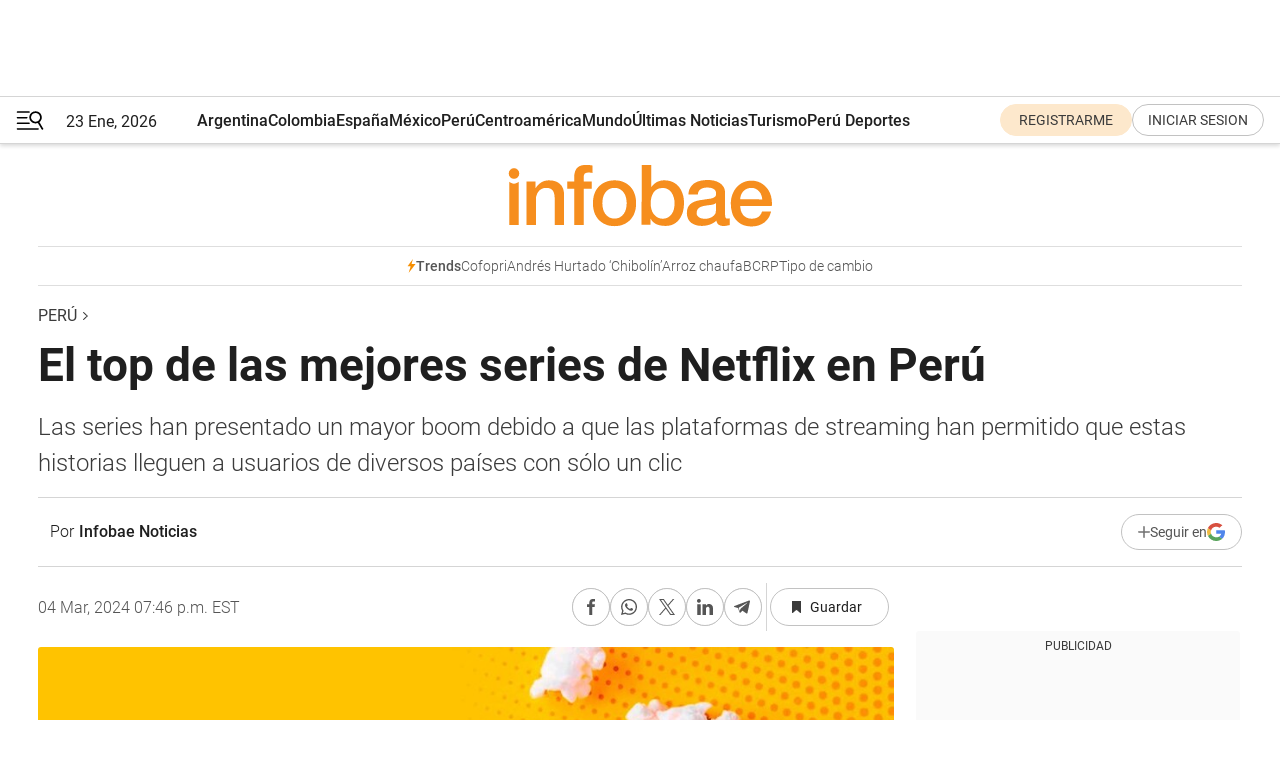

--- FILE ---
content_type: text/html; charset=utf-8
request_url: https://www.infobae.com/peru/2024/03/05/el-top-de-las-mejores-series-de-netflix-en-peru/
body_size: 51272
content:
<!DOCTYPE html><html lang="es" style="scroll-behavior:smooth"><head><meta charSet="UTF-8"/><meta name="MobileOptimized" content="width"/><meta name="HandheldFriendly" content="true"/><meta name="apple-mobile-web-app-capable" content="yes"/><meta name="apple-mobile-web-app-status-bar-style" content="blank-translucent"/><title>El top de las mejores series de Netflix en Perú - Infobae</title><meta name="title" content="El top de las mejores series de Netflix en Perú - Infobae"/><meta name="description" content="Las series han presentado un mayor boom debido a que las plataformas de streaming han permitido que estas historias lleguen a usuarios de diversos países con sólo un clic"/><meta http-equiv="X-UA-Compatible" content="IE=edge,chrome=1"/><link rel="preload" as="font" type="font/woff2" crossorigin="" fetchpriority="high" href="https://www.infobae.com/assets/fonts/roboto-v30-latin-regular.woff2"/><link rel="preload" as="font" type="font/woff2" crossorigin="" fetchpriority="high" href="https://www.infobae.com/assets/fonts/roboto-v30-latin-300.woff2"/><link rel="preload" as="font" type="font/woff2" crossorigin="" fetchpriority="high" href="https://www.infobae.com/assets/fonts/roboto-v30-latin-500.woff2"/><link rel="preload" as="font" type="font/woff2" crossorigin="" fetchpriority="high" href="https://www.infobae.com/assets/fonts/roboto-v30-latin-700.woff2"/><link rel="preload" as="font" type="font/woff2" crossorigin="" fetchpriority="high" href="https://www.infobae.com/assets/fonts/roboto-v30-latin-italic.woff2"/><link rel="preload" as="font" type="font/woff2" crossorigin="" fetchpriority="high" href="https://www.infobae.com/assets/fonts/roboto-v30-latin-300italic.woff2"/><link rel="preload" as="font" type="font/woff2" crossorigin="" fetchpriority="high" href="https://www.infobae.com/assets/fonts/roboto-v30-latin-500italic.woff2"/><link rel="preload" as="font" type="font/woff2" crossorigin="" fetchpriority="high" href="https://www.infobae.com/assets/fonts/roboto-v30-latin-700italic.woff2"/><link rel="preload" href="/pf/resources/dist/infobae/css/main.css?d=3775" as="style"/><link rel="stylesheet" href="/pf/resources/dist/infobae/css/main.css?d=3775" media="screen, print"/><link rel="manifest" crossorigin="use-credentials" href="/pf/resources/manifest.json?d=3775"/><script type="application/javascript" id="polyfill-script">if(!Array.prototype.includes||!(window.Object && window.Object.assign)||!window.Promise||!window.Symbol||!window.fetch){document.write('<script type="application/javascript" src="/pf/dist/engine/polyfill.js?d=3775&mxId=00000000" defer=""><\/script>')}</script><script id="fusion-engine-react-script" type="application/javascript" src="/pf/dist/engine/react.js?d=3775&amp;mxId=00000000" defer=""></script><script id="fusion-engine-combinations-script" type="application/javascript" src="/pf/dist/components/combinations/default.js?d=3775&amp;mxId=00000000" defer=""></script><link rel="preconnect" href="https://sb.scorecardresearch.com/"/><link rel="preconnect" href="https://www.google-analytics.com/"/><link rel="preconnect" href="https://s.go-mpulse.net/"/><link rel="preconnect" href="https://fundingchoicesmessages.google.com/"/><link rel="preconnect" href="https://stats.g.doubleclick.net/"/><link rel="preconnect" href="https://www.googletagservices.com/"/><link id="fusion-template-styles" rel="stylesheet" type="text/css"/><link rel="preload" as="image" href="https://www.infobae.com/assets/images/logos/logo_infobae_naranja.svg"/><script src="/pf/resources/dist/infobae/js/main.js?d=3775" defer=""></script><script src="https://d1bl11pgu3tw3h.cloudfront.net/vendor/comscore/5.2.0/streamsense.min.js?org=infobae" defer=""></script><script src="https://sb.scorecardresearch.com/beacon.js" defer=""></script><script defer="">var _comscore = _comscore || []; _comscore.push({ c1: "2", c2: "8030908", options: { enableFirstPartyCookie: true, bypassUserConsentRequirementFor1PCookie: true } }); (function () { var s = document.createElement("script"), el = document.getElementsByTagName("script")[0]; s.async = true; s.src = "https://sb.scorecardresearch.com/cs/8030908/beacon.js"; el.parentNode.insertBefore(s, el); })();</script><script defer="">try{(function(i,s,o,g,r,a,m){i["GoogleAnalyticsObject"]=r;i[r]=i[r]||function(){(i[r].q=i[r].q||[]).push(arguments)},i[r].l=1*new Date;a=s.createElement(o),m=s.getElementsByTagName(o)[0];a.async=0;a.src=g;m.parentNode.insertBefore(a,m)})(window,document,"script","https://www.google-analytics.com/analytics.js","ga");ga("create","UA-759511-1","auto");ga("send","pageview");}catch(error){console.log("Error al inicializar gaScript:",error);}</script><script src="https://www.googletagmanager.com/gtag/js?id=G-Q2J791G3GV" async=""></script><script defer="">try{window.dataLayer = window.dataLayer || [];function gtag(){dataLayer.push(arguments);}gtag('js', new Date());gtag('config', 'G-Q2J791G3GV');}catch(error){console.log("Error al inicializar gaScript4:",error);}</script><script id="ebx" src="//applets.ebxcdn.com/ebx.js" async=""></script><script async="" src="https://functions.adnami.io/api/macro/adsm.macro.infobae.com.js"></script><script src="https://accounts.google.com/gsi/client" async="" defer=""></script><script>
  !function(e,o,n,i){if(!e){e=e||{},window.permutive=e,e.q=[];var t=function(){return([1e7]+-1e3+-4e3+-8e3+-1e11).replace(/[018]/g,function(e){return(e^(window.crypto||window.msCrypto).getRandomValues(new Uint8Array(1))[0]&15>>e/4).toString(16)})};e.config=i||{},e.config.apiKey=o,e.config.workspaceId=n,e.config.environment=e.config.environment||"production",(window.crypto||window.msCrypto)&&(e.config.viewId=t());for(var g=["addon","identify","track","trigger","query","segment","segments","ready","on","once","user","consent"],r=0;r<g.length;r++){var w=g[r];e[w]=function(o){return function(){var n=Array.prototype.slice.call(arguments,0);e.q.push({functionName:o,arguments:n})}}(w)}}}(window.permutive,"0cd2c32e-1a14-4e1f-96f0-a022c497b9cb","aa463839-b614-4c77-b5e9-6cdf10e1960c",{"consentRequired": true});
    window.googletag=window.googletag||{},window.googletag.cmd=window.googletag.cmd||[],window.googletag.cmd.push(function(){if(0===window.googletag.pubads().getTargeting("permutive").length){var e=window.localStorage.getItem("_pdfps");window.googletag.pubads().setTargeting("permutive",e?JSON.parse(e):[]);var o=window.localStorage.getItem("permutive-id");o&&(window.googletag.pubads().setTargeting("puid",o),window.googletag.pubads().setTargeting("ptime",Date.now().toString())),window.permutive.config.viewId&&window.googletag.pubads().setTargeting("prmtvvid",window.permutive.config.viewId),window.permutive.config.workspaceId&&window.googletag.pubads().setTargeting("prmtvwid",window.permutive.config.workspaceId)}});
    </script><script async="" src="https://a564e303-c351-48a1-b5d1-38585e343734.edge.permutive.app/aa463839-b614-4c77-b5e9-6cdf10e1960c-web.js"></script><script defer="">try{function classThemeChange(){const e=window.localStorage.getItem("theme"),a=document.querySelector("html");a.classList.contains("dark")||"dark"!==e||a.classList.add("dark"),a.classList.contains("dark")&&""===e&&a.classList.remove("dark")}window.addEventListener("themeChange",classThemeChange),classThemeChange();}catch(error){console.log("Error al inicializar themeJS:", error);}</script><script>try{(function(w,d,s,l,i){w[l]=w[l]||[];w[l].push({'gtm.start': new Date().getTime(),event:'gtm.js'});var f=d.getElementsByTagName(s)[0], j=d.createElement(s),dl=l!='dataLayer'?'&l='+l:'';j.async=true;j.src= 'https://www.googletagmanager.com/gtm.js?id='+i+dl;f.parentNode.insertBefore(j,f); })(window,document,'script','dataLayer','GTM-KTGQDC9');}catch(error){console.log("Error al inicializar gtmScript:",error);}</script><script>
  "undefined"!=typeof window&&(window.googlefc=window.googlefc||{},window.googlefc.callbackQueue=window.googlefc.callbackQueue||[],window.googlefc.callbackQueue.push({CONSENT_DATA_READY(){__tcfapi("addEventListener",2.2,(e,o)=>{if(o){console.log("Success getting consent data");let t=JSON.parse(localStorage.getItem("permutive-consent"));if(e?.gdprApplies){if(console.log("Country applies GDPR"),e?.eventStatus==="useractioncomplete"){console.log("First time modal");let n=e.purpose.consents["1"];n?(console.log("Consent accepted"),window.permutive.consent({opt_in:!0,token:"123"})):(console.log("Consent refused"),window.permutive.consent({opt_in:!1}))}else console.log("Consent already granted, skipping.")}else t?.opt_in?console.log("Consent already accepted for non-GDPR country, skipping."):(console.log("No previous consent found; automatically accepting consent."),window.permutive.consent({opt_in:!0,token:"123"}))}else console.error("Error getting consent data")})}}));
  </script><script defer="">try{!function(f,b,e,v,n,t,s) {if(f.fbq)return;n=f.fbq=function(){n.callMethod? n.callMethod.apply(n,arguments):n.queue.push(arguments)}; if(!f._fbq)f._fbq=n;n.push=n;n.loaded=!0;n.version='2.0'; n.queue=[];t=b.createElement(e);t.async=!0; t.src=v;s=b.getElementsByTagName(e)[0]; s.parentNode.insertBefore(t,s)}(window, document,'script', 'https://connect.facebook.net/en_US/fbevents.js'); fbq('init', '336383993555320'); fbq('track', 'PageView'); fbq('track', 'ViewContent');}catch(error){console.log("Error al inicializar facebookPixelRawCodeScript:",error);}</script><script src="https://cdn.onesignal.com/sdks/web/v16/OneSignalSDK.page.js" defer=""></script><script>const getCountry=(timeZone)=>{switch(timeZone){case 'America/Argentina/Buenos_Aires':case 'America/Argentina/Catamarca':case 'America/Argentina/ComodRivadavia':case 'America/Argentina/Cordoba':case 'America/Argentina/Jujuy':case 'America/Argentina/La_Rioja':case 'America/Argentina/Mendoza':case 'America/Argentina/Rio_Gallegos':case 'America/Argentina/Salta':case 'America/Argentina/San_Juan':case 'America/Argentina/San_Luis':case 'America/Argentina/Tucuman':case 'America/Argentina/Ushuaia':case 'America/Buenos_Aires':case 'America/Catamarca':case 'America/Cordoba':case 'America/Jujuy':case 'America/Mendoza':case 'America/Rosario':return'Argentina';case 'America/Bahia_Banderas':case 'America/Cancun':case 'America/Chihuahua':case 'America/Ciudad_Juarez':case 'America/Ensenada':case 'America/Hermosillo':case 'America/Matamoros':case 'America/Mazatlan':case 'America/Merida':case 'America/Mexico_City':case 'America/Monterrey':case 'America/Ojinaga':case 'America/Santa_Isabel':case 'America/Tijuana':case 'Mexico/BajaNorte':case 'Mexico/BajaSur':case 'Mexico/General':return'México';case 'Africa/Ceuta':case 'Atlantic/Canary':case 'Europe/Madrid':return'España';case 'America/Lima':return'Perú';case 'America/Bogota':return'Colombia';default:return'Otros'}};const country=getCountry(Intl.DateTimeFormat().resolvedOptions().timeZone);const getActionMessage=()=>{if(country==='Argentina'){return'Suscribite a nuestras notificaciones para recibir las últimas noticias de Argentina.'}
          if(country==='Otros'){return'Suscríbete a nuestras notificaciones para recibir las últimas noticias de todos los países.'}
          return'Suscríbete a nuestras notificaciones para recibir las últimas noticias de '+country+'.'};window.OneSignalDeferred=window.OneSignalDeferred||[];window.OneSignalDeferred.push(async(OneSignal)=>{await OneSignal.init({appId:'bef19c97-ed8d-479f-a038-e9d3da77d4c9',safari_web_id:'web.onesignal.auto.364542e4-0165-4e49-b6eb-0136f3f4eaa9',notifyButton:{enable:!1},allowLocalhostAsSecureOrigin:!0,serviceWorkerParam:{scope:'/'},serviceWorkerPath:'OneSignalSDKWorker.js',promptOptions:{slidedown:{prompts:[{type:'push',autoPrompt:!0,text:{actionMessage:getActionMessage(),acceptButton:'Suscribirse',cancelButton:'Después'},},],},},welcomeNotification:{title:'¡Bienvenido!',message:'Gracias por suscribirte a las notificaciones',url:'https://www.infobae.com/',},});OneSignal.User.addTag('region',country)})</script><link rel="dns-prefetch" href="https://sb.scorecardresearch.com/"/><link rel="dns-prefetch" href="https://www.google-analytics.com/"/><link rel="dns-prefetch" href="https://s.go-mpulse.net/"/><link rel="dns-prefetch" href="https://fundingchoicesmessages.google.com/"/><link rel="dns-prefetch" href="https://stats.g.doubleclick.net/"/><link rel="dns-prefetch" href="https://www.googletagservices.com/"/><meta name="viewport" content="width=device-width, initial-scale=1.0, user-scalable=yes, minimum-scale=0.5, maximum-scale=2.0"/><meta name="google-site-verification" content="DqMfuNB2bg-Ou_FEVXxZuzmDpPJ1ZVmOQVvwfJACGmM"/><link rel="canonical" href="https://www.infobae.com/peru/2024/03/05/el-top-de-las-mejores-series-de-netflix-en-peru/"/><link rel="amphtml" href="https://www.infobae.com/peru/2024/03/05/el-top-de-las-mejores-series-de-netflix-en-peru/?outputType=amp-type"/><meta property="keywords" content="Series Netflix,Netflix,Streaming,peru-entretenimiento,Noticias"/><meta name="robots" content="index, follow"/><meta name="googlebot" content="index, follow"/><meta name="robots" content="max-image-preview:large"/><meta name="distribution" content="global"/><meta name="rating" content="general"/><meta name="language" content="es_ES"/><link rel="alternate" type="application/rss+xml" title="RSS de Perú - Infobae" href="https://www.infobae.com/arc/outboundfeeds/rss/category/peru/"/><meta name="news_keywords" content="Series Netflix,Netflix,Streaming,peru-entretenimiento,Noticias"/><meta property="article:section" content="Perú"/><meta property="article:published_time" content="2024-03-05T00:46:31.461Z"/><meta property="article:tag" content="Series Netflix"/><meta property="article:tag" content="Netflix"/><meta property="article:tag" content="Streaming"/><meta property="article:tag" content="peru-entretenimiento"/><meta property="article:tag" content="Noticias"/><meta property="article:opinion" content="false"/><meta name="twitter:card" content="summary_large_image"/><meta name="twitter:creator" content="@infobae"/><meta name="twitter:description" content="Las series han presentado un mayor boom debido a que las plataformas de streaming han permitido que estas historias lleguen a usuarios de diversos países con sólo un clic"/><meta name="twitter:image" content="https://www.infobae.com/resizer/v2/FVS3GNZ7RFGDDKKEEWD4QPQLWA.jpg?auth=095f3877b2d1a8c3dca37108dc7c1e5cd8e4f45820acb9db3d6b80414b9d1c0d&amp;smart=true&amp;width=1024&amp;height=512&amp;quality=85"/><meta name="twitter:site" content="@infobae"/><meta name="twitter:title" content="El top de las mejores series de Netflix en Perú"/><meta property="twitter:domain" content="infobae.com"/><meta property="twitter:url" content="https://www.infobae.com/peru/2024/03/05/el-top-de-las-mejores-series-de-netflix-en-peru/"/><meta property="og:title" content="El top de las mejores series de Netflix en Perú"/><meta property="og:description" content="Las series han presentado un mayor boom debido a que las plataformas de streaming han permitido que estas historias lleguen a usuarios de diversos países con sólo un clic"/><meta property="og:url" content="https://www.infobae.com/peru/2024/03/05/el-top-de-las-mejores-series-de-netflix-en-peru/"/><meta property="og:type" content="article"/><meta property="og:site_name" content="infobae"/><meta property="og:locale" content="es_LA"/><meta property="og:image" itemProp="image" content="https://www.infobae.com/resizer/v2/FVS3GNZ7RFGDDKKEEWD4QPQLWA.jpg?auth=095f3877b2d1a8c3dca37108dc7c1e5cd8e4f45820acb9db3d6b80414b9d1c0d&amp;smart=true&amp;width=1200&amp;height=630&amp;quality=85"/><meta property="og:image:width" content="1200"/><meta property="og:image:height" content="630"/><meta property="fb:app_id" content="907935373302455"/><meta property="fb:pages" content="34839376970"/><meta property="fb:pages" content="436205896728888"/><meta property="fb:pages" content="142361755806396"/><meta name="isDFP" content="true"/><meta name="dfpPageType" content="nota"/><meta name="dfp_path" content="infobae/peru"/><meta property="article:publisher" content="https://www.facebook.com/infobae"/><script type="application/ld+json">{"@context":"https://schema.org","@type":"NewsMediaOrganization","name":"Infobae","description":"El sitio de noticias en español más leído en el mundo. Con redacciones en Ciudad de México, Madrid, Bogotá, Lima y Buenos Aires; y corresponsales en las principales ciudades del mundo.","email":"contacto@infobae.com","url":"https://www.infobae.com","sameAs":["https://www.facebook.com/Infobae/","https://www.youtube.com/@Infobae","https://x.com/infobae","https://es.wikipedia.org/wiki/Infobae","https://whatsapp.com/channel/0029Va9TEIjLdQefbAqn7T1g"],"logo":{"@type":"ImageObject","url":"https://www.infobae.com/resizer/v2/NCYGYV4JW5CQHKEULJMKQU6MZU.png?auth=31eb621d6ad5fda030d6c893a4efe3120a76cc8178216c9c9a07fd3dd89a360f&width=255&height=60&quality=90","height":60,"width":255}}</script><script type="application/ld+json">{"@context":"https://schema.org","@type":"BreadcrumbList","itemListElement":[{"@type":"ListItem","position":1,"item":{"@id":"https://infobae.com","name":"Infobae"}},{"@type":"ListItem","position":2,"item":{"@id":"https://infobae.com/peru","name":"Perú"}}]}</script><script type="application/ld+json">{"@context":"https://schema.org","@type":"NewsArticle","headline":"El top de las mejores series de Netflix en Perú","description":"Las series han presentado un mayor boom debido a que las plataformas de streaming han permitido que estas historias lleguen a usuarios de diversos países con sólo un clic","articleBody":"Las series televisivas se han forjado un lugar importante en medio de la reconfiguración de las formas de entretenimiento, en un momento en el que las películas, la música, los podcast y otros formatos buscan llamar la atención de los espectadores a través de las diversas plataformas por streaming que consumen. Si bien el origen de las series remontan a la primera mitad del siglo XX, lo cierto es que nunca antes las grandes cadenas habían invertido y producido tanto como lo hacen en el nuevo milenio, en un contexto en el que los usuarios de estas plataformas ven las producciones a una velocidad inimaginable. Netflix ha sido uno de los protagonistas principales en la guerra por el streaming y por supuesto ha apostado por la creación de series y muchas de ellas han logrado mantener al filo de su asiento a los usuarios, convirtiéndose en el tema de conversación por semanas. Aquí una lista de las series más populares de Netflix Perú: 1. Avatar: La leyenda de Aang La historia transcurre en un mundo de gente principalmente asiática (el estilo de vida en la serie se basa en la primera mitad del siglo XIX), donde predominan las artes marciales y la manipulación de los elementos en combinación con el misticismo oriental, dando seguimiento a las aventuras de Aang, el más reciente sucesor de una larga línea de avatares y sus amigos en un intento por salvar su místico mundo de la despiadada Nación del Fuego que busca conquistar a las demás naciones. Durante sus travesías son acechados insistentemente por el desterrado príncipe del fuego Zuko, cuyo objetivo es capturar al avatar para recuperar su honor. Esta serie es presentada como si se tratara de una serie de libros, en donde cada episodio actúa como un capítulo y cada temporada como un solo libro, los cuales se titulan por el elemento temático de la temporada. 2. Urgencias existenciales (Serie de TV) Dos médicos brillantes y antiguos rivales académicos que se reencuentran por casualidad lidian con problemas existenciales mientras hallan consuelo el uno en el otro. 3. Preparadas, listas, ¡amor! En un mundo en el que la población masculina disminuye cada vez más, una joven de origen humilde participa en un concurso de citas organizado por el Gobierno. 4. Entrevías La historia de Tirso Abantos, un hombre de principios cuya existencia sosegada y rutinaria da un vuelco cuando su nieta adolescente irrumpe de lleno en su vida. 5. Cautivar a un rey Lee In es un príncipe, su hermano mayor es el rey Lee Sun, quien se preocupa mucho por él. Lee In, que promete lealtad a su hermano mayor, es tomado como rehén por la dinastía Qing. El rey Lee Sun pronto ve la lealtad de su hermano menor como una traición y comienza a odiarlo, debido a esto Lee In soporta un profundo dolor emocional. Lee In conoce a un jugador desconocido de baduk que apuesta en sus juegos y queda completamente fascinado por el jugador de baduk. Debido a las circunstancias, Lee In se convierte en el rey, ocupa la posición más alta y es una persona fuerte, pero internamente está triste y débil. Cuando Kang Hee Soo estaba ganando fama como una desconocida jugadora de baduk, conoció al Príncipe Lee In y se enamoró de él. A través de un vórtice del destino, se convierte en espía y se acerca al rey para vengarse. 6. Belleza Verdadera True Beauty Después de ver vídeos de belleza en Internet, una tímida fanática del cómic domina el arte del maquillaje y ve cómo su posición social se dispara cuando se convierte en la chica más bonita de su escuela, literalmente, de la noche a la mañana. ¿Pero su estatus de élite será de corta duración? ¿Cuánto tiempo puede ella mantener su \"yo real\" en secreto? ¿Y qué hay de ese chico lindo que le gusta? ¿Te imaginas si se enterara de la verdad? Lee Su Ho es el único que ha visto su rostro desnudo, quien no solo es uno de los mejores estudiantes, sino que también llama la atención de todas las chicas que lo rodean. A pesar de su popularidad, Lee Su Ho tiene un lado tímido, se pone rojo brillante cuando se avergüenza y dice cosas que lamenta. Por otro lado están Han Seo Jun, un chico alto y atractivo como un modelo, rudo a primera vista pero también con un par de secretos; y Kang Su Jin, una diosa en toda regla, al menos físicamente hablando. 7. One Piece Una historia de aventuras piratas de acción real basada en el manga más vendido de Eiichiro Oda. 8. Warrior Drama ambientado en el mundo de las artes marciales mixtas. Un veterano de Vietnam (Nolte) abandona el boxeo para trabajar en una fundición de acero. Sus graves problemas con el alcohol han destrozado a su familia, pero llega un momento en que, arrepentido, deja la bebida y decide entrenar a su hijo más joven (Tom Hardy) para que participe en un torneo de artes marciales, en el que se enfrentará a su hermano mayor (Joel Edgerton). 9. Las Furias (The Furies) Una mujer es secuestrada y se convierte en la participante de un juego mortal donde las mujeres son cazadas por hombres enmascarados. (FILMAFFINITY) 10. One Day (Siempre el mismo día) Emma y Dexter se conocen el día de su graduación universitaria, el 15 de julio de 1988. Ella es una chica de clase trabajadora que sueña con hacer del mundo un lugar mejor. Él es un joven rico con ganas de comerse el mundo. Durante los siguientes veinte años, las vidas de ambos se cruzan y separan, su amistad se debilita o se refuerza y comparten la risa y el romance, el dolor y la alegría. Pero por fin, un día, ambos se dan cuenta de que lo que habían estado buscando durante tanto tiempo estaba delante de ellos. *Algunos títulos pueden repetirse en el ranking debido a que son diferentes episodios, temporadas o entregas, asimismo, podrían no traer descripción porque la plataforma no las proporciona. El éxito de Netflix que redefinió el streaming Netflix es un servicio de streaming que se ha convertido en una de las plataformas más importantes y que ja logrado hacer cambios importantes en la forma en cómo se mira y disfruta de las series y películas. Su gran éxito ha orillado a otras grandes compañías a lanzar sus propios servicios de streaming, como es el caso de Disney+ y HBO, sin embargo, éstos no han logrado tener el mismo alcance, ya sea en suscriptores o en tener un catálogo tan grande. Aunque inició como una compañía que ofrecía el servicio de alquiler de DVD a través de correo postal, fue en el año 2011 cuando la empresa arrancó operaciones fuera de Estados Unidos y Canadá, al ofrecer su catálogo por streaming en América Latina y el Caribe. Un año después también llegaría a algunos países de Europa y posteriormente a Asia. En 2011 la empresa se aventuró a iniciar con la producción de contenido propio que arrancó con la exitosa serie House of Cards, lo que la llevó a crear su estudio en el 2016. Para el 2018 ya se definiría como una cadena global de televisión por internet. Entre su catálogo destacan películas que han sido ganadoras premios de la Academia, series multipremiadas y virales como Squid Game, o importantes productos en español como La casa de papel. La primera vez que Netflix logró ser nominado al Oscar fue en el 2014 gracias al documental The Square. Es importante destacar que el contenido que Netflix varía según la región o el tiempo, por lo que es posible que varios títulos no estén disponibles en diversas regiones que en otras sí. Las producciones disponibles en Netflix se pueden disfrutar en smartTV, consolas de videojuegos, decodificadores, smartphones, computadoras, tablets y más. La plataforma también cuenta con diversos paquetes que, según el costo, te limitará la cantidad de veces que puedes ver contenido en diversos dispositivos de forma simultánea, si puedes disfrutar en HD, FHD o UHD y más.","url":"https://www.infobae.com/peru/2024/03/05/el-top-de-las-mejores-series-de-netflix-en-peru/","dateCreated":"2024-03-05T00:46:21Z","dateModified":"2024-03-05T00:46:31Z","datePublished":"2024-03-05T00:46:31Z","mainEntityOfPage":{"@type":"WebPage","@id":"https://www.infobae.com/peru/2024/03/05/el-top-de-las-mejores-series-de-netflix-en-peru/"},"articleSection":"Perú","creator":{"@type":"Person","name":"Infobae Noticias","url":"https://www.infobae.com"},"keywords":"Series Netflix,Netflix,Streaming,peru-entretenimiento,Noticias","isAccessibleForFree":true,"copyrightYear":2024,"copyrightHolder":{"@type":"Organization","name":"Infobae","url":"https://www.infobae.com"},"inLanguage":"es-PE","contentLocation":{"@type":"Place","name":"Perú"},"publisher":{"@type":"Organization","name":"infobae","logo":{"@type":"ImageObject","url":"https://www.infobae.com/resizer/v2/NCYGYV4JW5CQHKEULJMKQU6MZU.png?auth=31eb621d6ad5fda030d6c893a4efe3120a76cc8178216c9c9a07fd3dd89a360f&width=255&height=60&quality=90","height":60,"width":255}},"author":{"@type":"Person","name":"Infobae Noticias","url":"https://www.infobae.com"},"image":[{"@type":"ImageObject","url":"https://www.infobae.com/resizer/v2/FVS3GNZ7RFGDDKKEEWD4QPQLWA.jpg?auth=095f3877b2d1a8c3dca37108dc7c1e5cd8e4f45820acb9db3d6b80414b9d1c0d&smart=true&width=1200&height=675&quality=85","width":1200,"height":675},{"@type":"ImageObject","url":"https://www.infobae.com/resizer/v2/FVS3GNZ7RFGDDKKEEWD4QPQLWA.jpg?auth=095f3877b2d1a8c3dca37108dc7c1e5cd8e4f45820acb9db3d6b80414b9d1c0d&smart=true&width=1200&height=900&quality=85","width":1200,"height":900},{"@type":"ImageObject","url":"https://www.infobae.com/resizer/v2/FVS3GNZ7RFGDDKKEEWD4QPQLWA.jpg?auth=095f3877b2d1a8c3dca37108dc7c1e5cd8e4f45820acb9db3d6b80414b9d1c0d&smart=true&width=1200&height=1200&quality=85","width":1200,"height":1200}]}</script><link rel="shortcut icon" type="image/x-icon" href="/pf/resources/favicon/favicon-32x32.png?d=3775"/><link rel="icon" sizes="16x16" type="image/png" href="/pf/resources/favicon/favicon-16x16.png?d=3775"/><link rel="icon" type="image/png" sizes="32x32" href="/pf/resources/favicon/favicon-32x32.png?d=3775"/><link rel="apple-touch-icon" href="/pf/resources/favicon/apple-touch-icon.png?d=3775"/><link rel="apple-touch-icon-precomposed" href="/pf/resources/favicon/apple-touch-icon-precomposed.png?d=3775"/><link rel="apple-touch-icon-120x120" href="/pf/resources/favicon/apple-touch-icon-120x120.png?d=3775"/><link rel="apple-touch-icon-120x120-precomposed" href="/pf/resources/favicon/apple-touch-icon-120x120-precomposed.png?d=3775"/><link rel="apple-touch-icon-152x152" href="/pf/resources/favicon/apple-touch-icon-152x152.png?d=3775"/><link rel="apple-touch-icon-152x152-precomposed" href="/pf/resources/favicon/apple-touch-icon-152x152-precomposed.png?d=3775"/><link rel="shortcut icon" sizes="192x192" href="/pf/resources/favicon/android-chrome-192x192.png?d=3775"/><link rel="shortcut icon" sizes="512x512" href="/pf/resources/favicon/android-chrome-512x512.png?d=3775"/><script async="" src="https://www.google.com/adsense/search/ads.js"></script><script>
        (function(g,o){
          g[o] = g[o] || function () {
            (g[o]['q'] = g[o]['q'] || []).push(arguments)
          }, g[o]['t'] = 1 * new Date
        })(window,'_googCsa');
      </script>
<script>(window.BOOMR_mq=window.BOOMR_mq||[]).push(["addVar",{"rua.upush":"false","rua.cpush":"true","rua.upre":"false","rua.cpre":"true","rua.uprl":"false","rua.cprl":"false","rua.cprf":"false","rua.trans":"d0b2fb68099172bd2ee72e726168f226","rua.cook":"false","rua.ims":"false","rua.ufprl":"false","rua.cfprl":"true","rua.isuxp":"false","rua.texp":"norulematch","rua.ceh":"false","rua.ueh":"false","rua.ieh.st":"0"}]);</script>
                              <script>!function(e){var n="https://s.go-mpulse.net/boomerang/";if("False"=="True")e.BOOMR_config=e.BOOMR_config||{},e.BOOMR_config.PageParams=e.BOOMR_config.PageParams||{},e.BOOMR_config.PageParams.pci=!0,n="https://s2.go-mpulse.net/boomerang/";if(window.BOOMR_API_key="C7HNE-7B57D-WM7L2-K2VFG-FX3EW",function(){function e(){if(!o){var e=document.createElement("script");e.id="boomr-scr-as",e.src=window.BOOMR.url,e.async=!0,i.parentNode.appendChild(e),o=!0}}function t(e){o=!0;var n,t,a,r,d=document,O=window;if(window.BOOMR.snippetMethod=e?"if":"i",t=function(e,n){var t=d.createElement("script");t.id=n||"boomr-if-as",t.src=window.BOOMR.url,BOOMR_lstart=(new Date).getTime(),e=e||d.body,e.appendChild(t)},!window.addEventListener&&window.attachEvent&&navigator.userAgent.match(/MSIE [67]\./))return window.BOOMR.snippetMethod="s",void t(i.parentNode,"boomr-async");a=document.createElement("IFRAME"),a.src="about:blank",a.title="",a.role="presentation",a.loading="eager",r=(a.frameElement||a).style,r.width=0,r.height=0,r.border=0,r.display="none",i.parentNode.appendChild(a);try{O=a.contentWindow,d=O.document.open()}catch(_){n=document.domain,a.src="javascript:var d=document.open();d.domain='"+n+"';void(0);",O=a.contentWindow,d=O.document.open()}if(n)d._boomrl=function(){this.domain=n,t()},d.write("<bo"+"dy onload='document._boomrl();'>");else if(O._boomrl=function(){t()},O.addEventListener)O.addEventListener("load",O._boomrl,!1);else if(O.attachEvent)O.attachEvent("onload",O._boomrl);d.close()}function a(e){window.BOOMR_onload=e&&e.timeStamp||(new Date).getTime()}if(!window.BOOMR||!window.BOOMR.version&&!window.BOOMR.snippetExecuted){window.BOOMR=window.BOOMR||{},window.BOOMR.snippetStart=(new Date).getTime(),window.BOOMR.snippetExecuted=!0,window.BOOMR.snippetVersion=12,window.BOOMR.url=n+"C7HNE-7B57D-WM7L2-K2VFG-FX3EW";var i=document.currentScript||document.getElementsByTagName("script")[0],o=!1,r=document.createElement("link");if(r.relList&&"function"==typeof r.relList.supports&&r.relList.supports("preload")&&"as"in r)window.BOOMR.snippetMethod="p",r.href=window.BOOMR.url,r.rel="preload",r.as="script",r.addEventListener("load",e),r.addEventListener("error",function(){t(!0)}),setTimeout(function(){if(!o)t(!0)},3e3),BOOMR_lstart=(new Date).getTime(),i.parentNode.appendChild(r);else t(!1);if(window.addEventListener)window.addEventListener("load",a,!1);else if(window.attachEvent)window.attachEvent("onload",a)}}(),"".length>0)if(e&&"performance"in e&&e.performance&&"function"==typeof e.performance.setResourceTimingBufferSize)e.performance.setResourceTimingBufferSize();!function(){if(BOOMR=e.BOOMR||{},BOOMR.plugins=BOOMR.plugins||{},!BOOMR.plugins.AK){var n="true"=="true"?1:0,t="",a="clplriqx3sibi2ludbda-f-20094c03c-clientnsv4-s.akamaihd.net",i="false"=="true"?2:1,o={"ak.v":"39","ak.cp":"619111","ak.ai":parseInt("650669",10),"ak.ol":"0","ak.cr":10,"ak.ipv":4,"ak.proto":"h2","ak.rid":"60288a0d","ak.r":50796,"ak.a2":n,"ak.m":"dscr","ak.n":"ff","ak.bpcip":"18.222.184.0","ak.cport":51478,"ak.gh":"23.209.83.214","ak.quicv":"","ak.tlsv":"tls1.3","ak.0rtt":"","ak.0rtt.ed":"","ak.csrc":"-","ak.acc":"","ak.t":"1769216070","ak.ak":"hOBiQwZUYzCg5VSAfCLimQ==vjTrqQdzKtfEGEY1n4dplpt3+VxFiEu31Q4obmtCGn6KK1iPAdGUY0A5sQ8bqdhsxqA67QFuKFQoNYkSF1U1vD39fRkYQa+NZ4E+rfbX7rqIphjtorzwl4ZZdbEFlYfFkOY8Sx++2SiJWQUSwQwWqZqyBKN9dzuLyVwjmJT2BXIKB8u2eRlq85lYBpUdcPeC/2c3Iim7ZhkmrreHjYrn/aBBhXGAdNN4TuiE64S8X0rv8OvqkugJHwUAkUa7/FMIt/oVtl6zu/cJym6zQCE75NOU6jnA3IJcUubG0mzEfhiu4VXq0sHsbeVm9ClRfo2SDPnrg/w8p7Gai3RnCYEAVhK/jn0vUHTlwB++CTDUEyxChD2NRh+VP74AzVnx+QfuWEgKei1S7POV5OpifBLP7CPIZjQiBXhDRWaR+3+CpwY=","ak.pv":"136","ak.dpoabenc":"","ak.tf":i};if(""!==t)o["ak.ruds"]=t;var r={i:!1,av:function(n){var t="http.initiator";if(n&&(!n[t]||"spa_hard"===n[t]))o["ak.feo"]=void 0!==e.aFeoApplied?1:0,BOOMR.addVar(o)},rv:function(){var e=["ak.bpcip","ak.cport","ak.cr","ak.csrc","ak.gh","ak.ipv","ak.m","ak.n","ak.ol","ak.proto","ak.quicv","ak.tlsv","ak.0rtt","ak.0rtt.ed","ak.r","ak.acc","ak.t","ak.tf"];BOOMR.removeVar(e)}};BOOMR.plugins.AK={akVars:o,akDNSPreFetchDomain:a,init:function(){if(!r.i){var e=BOOMR.subscribe;e("before_beacon",r.av,null,null),e("onbeacon",r.rv,null,null),r.i=!0}return this},is_complete:function(){return!0}}}}()}(window);</script></head><body class="nd-body"><noscript><img src="https://sb.scorecardresearch.com/p?c1=2&amp;c2=8030908&amp;cv=4.4.0&amp;cj=1"/></noscript><noscript><iframe src="https://www.googletagmanager.com/ns.html?id=GTM-KTGQDC9" height="0" width="0" style="display:none;visibility:hidden"></iframe></noscript><noscript><img height="1" width="1" style="display:none" src="https://www.facebook.com/tr?id=336383993555320&ev=PageView&noscript=1"/></noscript><div id="fusion-app" class="fusion-app | infobae grid"><div class="article-right-rail-centered "><div class="article-right-rail-centered-layout "><nav><div class="interstitial_800x600 ad-wrapper"><div id="infobae_peru_nota_interstitial_800x600" class="ad-interstitial-bg hide"></div><div class="dfpAd ad-interstitial"><button id="infobae_peru_nota_interstitial_800x600_close" aria-label="infobae_peru_nota_interstitial_800x600" class="close_ad hide"><i class="close"></i></button><div id="infobae/peru/nota/interstitial_800x600" class="infobae/peru/nota/interstitial_800x600 arcad"></div></div></div><div style="position:relative"><div class="masthead-navbar " id="mastheadnavbar"><div class="site-header" id="siteheader"><div class="sticky-navbar-ad-container"><div class="top_banner_970x80 ad-wrapper"><div class="dfpAd ad-top-banner"><div id="infobae/peru/nota/top_banner_970x80" class="infobae/peru/nota/top_banner_970x80 arcad"></div></div></div></div><div class="sectionnav-container"><span aria-label="Menu" class="hamburger hamburger-wrapper close" role="button" tabindex="-1"><svg viewBox="0 0 28 20" id="hamburger-icon" xmlns="http://www.w3.org/2000/svg" class="hamburger-icon" data-name="hamburger-icon" fill=""><path d="M27.8061 18.2936L23.9009 11.7199C26.6545 9.62581 27.2345 5.75713 25.1799 2.96266C23.0598 0.111715 18.9446 -0.552677 15.9985 1.50445C14.5751 2.49996 13.6279 3.97419 13.3517 5.66252C13.0628 7.34757 13.4737 9.04405 14.498 10.4274C16.2587 12.8169 19.499 13.7133 22.2858 12.6261L26.1944 19.1875C26.3514 19.4517 26.5513 19.6089 26.7784 19.668C26.9927 19.7238 27.2342 19.6816 27.4707 19.5593C28.2062 19.1465 28.0218 18.6387 27.8221 18.2846L27.8061 18.2936ZM24.3917 7.88058C24.0673 9.0572 23.2806 10.0477 22.1932 10.6578C21.1218 11.259 19.8172 11.4316 18.6191 11.1196C16.1094 10.466 14.6138 7.94849 15.2862 5.50947C15.9587 3.07045 18.5492 1.61694 21.0589 2.27047C23.5686 2.92401 25.0642 5.44156 24.3917 7.88058Z" fill=""></path><path d="M0 1.129C0 0.675362 0.371315 0.307617 0.829355 0.307617H12.9866C13.4446 0.307617 13.8159 0.675362 13.8159 1.129C13.8159 1.58264 13.4446 1.95038 12.9866 1.95038H0.829355C0.371315 1.95038 0 1.58264 0 1.129ZM0 7.04295C0 6.58931 0.371315 6.22157 0.829355 6.22157H10.5951C11.0531 6.22157 11.4245 6.58931 11.4245 7.04295C11.4245 7.49659 11.0531 7.86433 10.5951 7.86433H0.829355C0.371315 7.86433 0 7.49659 0 7.04295ZM0 12.9569C0 12.5033 0.371315 12.1355 0.829355 12.1355H12.9866C13.4446 12.1355 13.8159 12.5033 13.8159 12.9569C13.8159 13.4105 13.4446 13.7783 12.9866 13.7783H0.829355C0.371315 13.7783 0 13.4105 0 12.9569ZM0 18.8709C0 18.4172 0.371315 18.0495 0.829355 18.0495H22.4792C22.9372 18.0495 23.3086 18.4172 23.3086 18.8709C23.3086 19.3245 22.9372 19.6922 22.4792 19.6922H0.829355C0.371315 19.6922 0 19.3245 0 18.8709Z" fill=""></path></svg></span><a aria-label="infobae" class="site-logo" href="https://www.infobae.com/"><span class="site-logo"><img alt="Infobae" class="logo-image" height="25px" src="https://www.infobae.com/assets/images/logos/logo_infobae_naranja.svg" width="105px" fetchpriority="high" loading="eager"/></span></a><p class="date-info">23 Ene, 2026</p><div class="login-register-container"></div></div></div><nav class="content side-menu" id="side-menu" style="top:undefinedpx;height:calc(100vh - undefinedpx)"><div class="side-menu-sticky-items"><div class="queryly_searchicon_img"><label for="queryly_toggle" id="queryly-label"><button>Buscar en todo el sitio<svg id="search-icon" data-name="search-icon" xmlns="http://www.w3.org/2000/svg" viewBox="0 0 30 30"><path d="M20.35,17.59a10.43,10.43,0,1,0-3.21,3l7.7,7.65a2.19,2.19,0,1,0, 3.17-3l-.08-.07Zm-8.53.72a6.74,6.74,0,1,1,6.74-6.75,6.74,6.74,0,0,1-6.74,6.75Zm0,0"></path></svg></button></label></div></div><div class="dropdown"><div id="dropdown-item-ctn0" class="dropdown-item-ctn"><a class="item non-bold" href="https://www.infobae.com/?noredirect" rel="noopener noreferrer">Argentina</a></div><div id="dropdown-body0" class="dropdown-body"></div></div><div class="dropdown"><div id="dropdown-item-ctn2" class="dropdown-item-ctn"><a class="item non-bold" href="https://www.infobae.com/colombia/" rel="noopener noreferrer">Colombia</a></div><div id="dropdown-body2" class="dropdown-body"></div></div><div class="dropdown"><div id="dropdown-item-ctn4" class="dropdown-item-ctn"><a class="item non-bold" href="https://www.infobae.com/espana/" rel="noopener noreferrer">España</a></div><div id="dropdown-body4" class="dropdown-body"></div></div><div class="dropdown"><div id="dropdown-item-ctn6" class="dropdown-item-ctn"><a class="item non-bold" href="https://www.infobae.com/mexico/" rel="noopener noreferrer">México</a></div><div id="dropdown-body6" class="dropdown-body"></div></div><div class="dropdown"><div id="dropdown-item-ctn8" class="dropdown-item-ctn"><a class="item non-bold" href="https://www.infobae.com/peru/" rel="noopener noreferrer">Perú</a></div><div id="dropdown-body8" class="dropdown-body"></div></div><div class="dropdown"><div id="dropdown-item-ctn10" class="dropdown-item-ctn"><a class="item non-bold" href="https://www.infobae.com/centroamerica/" rel="noopener noreferrer">Centroamérica</a></div><div id="dropdown-body10" class="dropdown-body"></div></div><div class="dropdown"><div id="dropdown-item-ctn12" class="dropdown-item-ctn"><a class="item" href="https://www.infobae.com/america/" rel="noopener noreferrer">Mundo</a><div aria-label="Menu Item" class="icon-dropdown" role="button" tabindex="-1"><svg id="down-icon0" width="12" height="12" viewBox="0 0 12 8" fill="none" xmlns="http://www.w3.org/2000/svg" class="icon-drop "><path d="M-9.87742e-07 1.167C-9.69427e-07 0.748023 0.335182 0.41284 0.754162 0.41284C0.969636 0.41284 1.17314 0.496636 1.31679 0.652256L5.98541 5.72789L10.654 0.652257C10.9294 0.341015 11.4082 0.293132 11.7314 0.568461C12.0546 0.84379 12.0905 1.32262 11.8152 1.64584C11.8032 1.65781 11.7913 1.68175 11.7793 1.69372L6.54804 7.36789C6.26074 7.67913 5.78191 7.6911 5.47067 7.41577C5.4587 7.4038 5.44673 7.39183 5.42278 7.36789L0.203504 1.68175C0.071824 1.5381 -9.96114e-07 1.35853 -9.87742e-07 1.167Z" fill="#9B9B9B"></path></svg></div></div><div id="dropdown-body12" class="dropdown-body"><a class="dropdown-item" href="https://www.infobae.com/venezuela/"><span class="dropdown-submenu">Venezuela</span></a><a class="dropdown-item" href="https://www.infobae.com/economist/"><span class="dropdown-submenu">The economist</span></a><a class="dropdown-item" href="https://www.infobae.com/wapo/"><span class="dropdown-submenu">The Washington Post</span></a><a class="dropdown-item" href="https://www.infobae.com/america/realeza/"><span class="dropdown-submenu">Realeza</span></a><a class="dropdown-item" href="https://www.infobae.com/america/opinion/"><span class="dropdown-submenu">Opinión</span></a></div></div><div class="dropdown"><div id="dropdown-item-ctn14" class="dropdown-item-ctn"><a class="item non-bold" href="https://www.infobae.com/peru/ultimas-noticias/" rel="noopener noreferrer">Últimas Noticias</a></div><div id="dropdown-body14" class="dropdown-body"></div></div><div class="dropdown"><div id="dropdown-item-ctn16" class="dropdown-item-ctn"><a class="item non-bold" href="https://www.infobae.com/tag/peru-turismo" rel="noopener noreferrer">Turismo</a></div><div id="dropdown-body16" class="dropdown-body"></div></div><div class="dropdown"><div id="dropdown-item-ctn18" class="dropdown-item-ctn"><a class="item non-bold" href="https://www.infobae.com/peru/deportes/" rel="noopener noreferrer">Perú Deportes</a></div><div id="dropdown-body18" class="dropdown-body"></div></div><div class="dropdown"><div id="dropdown-item-ctn20" class="dropdown-item-ctn"><a class="item non-bold" href="https://www.infobae.com/tag/peru-actualidad/" rel="noopener noreferrer">Actualidad</a></div><div id="dropdown-body20" class="dropdown-body"></div></div><div class="dropdown"><div id="dropdown-item-ctn22" class="dropdown-item-ctn"><a class="item non-bold" href="https://www.infobae.com/tag/peru-entretenimiento/" rel="noopener noreferrer">Entretenimiento</a></div><div id="dropdown-body22" class="dropdown-body"></div></div><div class="dropdown"><div id="dropdown-item-ctn24" class="dropdown-item-ctn"><a class="item non-bold" href="https://www.infobae.com/tag/peru-gastronomia" rel="noopener noreferrer">Gastronomía</a></div><div id="dropdown-body24" class="dropdown-body"></div></div><div class="dropdown"><div id="dropdown-item-ctn26" class="dropdown-item-ctn"><a class="item non-bold" href="https://www.infobae.com/tag/peru-economia/" rel="noopener noreferrer">Economía</a></div><div id="dropdown-body26" class="dropdown-body"></div></div><div class="dropdown"><div id="dropdown-item-ctn28" class="dropdown-item-ctn"><a class="item non-bold" href="https://www.infobae.com/tag/peru-politica/" rel="noopener noreferrer">Política</a></div><div id="dropdown-body28" class="dropdown-body"></div></div><div class="dropdown"><div id="dropdown-item-ctn30" class="dropdown-item-ctn"><a class="item non-bold" href="https://www.infobae.com/que-puedo-ver/" rel="noopener noreferrer">Qué puedo ver</a></div><div id="dropdown-body30" class="dropdown-body"></div></div><div class="dropdown"><div id="dropdown-item-ctn32" class="dropdown-item-ctn"><a class="item non-bold" href="https://www.infobae.com/cultura/" rel="noopener noreferrer">Cultura</a></div><div id="dropdown-body32" class="dropdown-body"></div></div><div class="dropdown"><div id="dropdown-item-ctn34" class="dropdown-item-ctn"><a class="item" href="https://www.infobae.com/tendencias/" rel="noopener noreferrer">Tendencias</a><div aria-label="Menu Item" class="icon-dropdown" role="button" tabindex="-1"><svg id="down-icon0" width="12" height="12" viewBox="0 0 12 8" fill="none" xmlns="http://www.w3.org/2000/svg" class="icon-drop "><path d="M-9.87742e-07 1.167C-9.69427e-07 0.748023 0.335182 0.41284 0.754162 0.41284C0.969636 0.41284 1.17314 0.496636 1.31679 0.652256L5.98541 5.72789L10.654 0.652257C10.9294 0.341015 11.4082 0.293132 11.7314 0.568461C12.0546 0.84379 12.0905 1.32262 11.8152 1.64584C11.8032 1.65781 11.7913 1.68175 11.7793 1.69372L6.54804 7.36789C6.26074 7.67913 5.78191 7.6911 5.47067 7.41577C5.4587 7.4038 5.44673 7.39183 5.42278 7.36789L0.203504 1.68175C0.071824 1.5381 -9.96114e-07 1.35853 -9.87742e-07 1.167Z" fill="#9B9B9B"></path></svg></div></div><div id="dropdown-body34" class="dropdown-body"><a class="dropdown-item" href="https://www.infobae.com/tendencias/estar-mejor/"><span class="dropdown-submenu">Estar Mejor</span></a></div></div><div class="dropdown"><div id="dropdown-item-ctn36" class="dropdown-item-ctn"><a class="item non-bold" href="https://www.infobae.com/podcasts/" rel="noopener noreferrer">Podcasts</a></div><div id="dropdown-body36" class="dropdown-body"></div></div><div class="dropdown"><div id="dropdown-item-ctn38" class="dropdown-item-ctn"><a class="item non-bold" href="https://www.infobae.com/malditos-nerds/" rel="noopener noreferrer">Malditos Nerds</a></div><div id="dropdown-body38" class="dropdown-body"></div></div><div class="dropdown"><div id="dropdown-item-ctn40" class="dropdown-item-ctn"><a class="item non-bold" href="https://www.infobae.com/salud/" rel="noopener noreferrer">Salud</a></div><div id="dropdown-body40" class="dropdown-body"></div></div><div class="dropdown"><div id="dropdown-item-ctn42" class="dropdown-item-ctn"><a class="item non-bold" href="https://www.infobae.com/tecno/" rel="noopener noreferrer">Tecno</a></div><div id="dropdown-body42" class="dropdown-body"></div></div><div class="dark-mode-btn "><div class="dark-mode-btn__container "><div class="dark-mode-btn__toggler "><div class="dark-mode-btn__circle "></div><svg class="light-icon" width="12" height="12" viewBox="0 0 12 12" fill="none" xmlns="http://www.w3.org/2000/svg"><path d="M12 6.10608C11.8953 6.34856 11.7107 6.445 11.4462 6.43122C11.2092 6.41745 10.9722 6.43122 10.738 6.42847C10.4762 6.42847 10.2861 6.24385 10.2861 6.00137C10.2861 5.75614 10.4762 5.57703 10.738 5.57428C10.975 5.57428 11.2119 5.5853 11.4462 5.57152C11.7107 5.55499 11.8925 5.65418 12 5.89666V6.11159V6.10608Z" fill="#1F1F1F"></path><path d="M5.89114 12C5.64866 11.8953 5.55222 11.7107 5.566 11.4462C5.57978 11.2092 5.566 10.9722 5.56876 10.738C5.56876 10.4762 5.75337 10.2861 5.99585 10.2861C6.23833 10.2861 6.42295 10.4762 6.42295 10.738C6.42295 10.975 6.41192 11.2119 6.4257 11.4462C6.44223 11.7107 6.34304 11.8925 6.10056 12H5.88563H5.89114Z" fill="#1F1F1F"></path><path d="M5.99859 2.57084C7.89158 2.57084 9.43188 4.11389 9.42636 6.00414C9.42361 7.88887 7.88331 9.42642 5.99859 9.42642C4.10835 9.42642 2.5653 7.88336 2.57081 5.99036C2.57357 4.10563 4.11386 2.56808 5.99859 2.56808V2.57084ZM6.00685 3.42778C4.5878 3.42503 3.43051 4.57681 3.42775 5.99036C3.425 7.40942 4.57678 8.56672 5.99032 8.56947C7.40938 8.57223 8.56666 7.42045 8.56942 6.00414C8.57218 4.58508 7.4204 3.42778 6.0041 3.42503L6.00685 3.42778Z" fill="#1F1F1F"></path><path d="M6.42851 0.856948C6.42851 0.994721 6.42851 1.13249 6.42851 1.27302C6.423 1.52377 6.24114 1.7139 6.00417 1.7139C5.7672 1.7139 5.57708 1.52652 5.57432 1.27853C5.57157 0.997476 5.57157 0.716419 5.57432 0.435362C5.57432 0.184616 5.76445 0 6.00417 0C6.23563 0 6.423 0.187371 6.42851 0.429852C6.43127 0.573135 6.42851 0.716419 6.42851 0.856948Z" fill="#1F1F1F"></path><path d="M0.851433 6.4285C0.713661 6.4285 0.575889 6.4285 0.435361 6.4285C0.18737 6.42299 0 6.23562 0 5.9959C0 5.75617 0.18737 5.57431 0.440872 5.57155C0.716416 5.5688 0.994717 5.57155 1.27026 5.57155C1.52101 5.57155 1.71113 5.75893 1.71389 5.9959C1.71389 6.23838 1.52652 6.42575 1.26475 6.4285C1.12698 6.4285 0.989206 6.4285 0.848678 6.4285H0.851433Z" fill="#1F1F1F"></path><path d="M1.6312 2.11615C1.63671 1.88745 1.71662 1.75519 1.87368 1.67804C2.03074 1.60088 2.19607 1.60915 2.32558 1.72763C2.52672 1.90949 2.71961 2.10238 2.90422 2.30352C3.05301 2.4661 3.03097 2.7196 2.87667 2.87391C2.7196 3.02821 2.46886 3.05025 2.30629 2.90146C2.1079 2.72235 1.92053 2.52947 1.73867 2.33384C1.67805 2.26495 1.65325 2.163 1.63396 2.11891L1.6312 2.11615Z" fill="#1F1F1F"></path><path d="M9.8865 1.63127C10.1152 1.63953 10.2475 1.71944 10.3246 1.8765C10.4018 2.03632 10.388 2.19889 10.2695 2.32564C10.0877 2.52679 9.89477 2.71967 9.69362 2.90153C9.52829 3.05033 9.27755 3.02553 9.12324 2.86847C8.96894 2.71141 8.9524 2.46066 9.1012 2.29809C9.28306 2.10245 9.47319 1.91232 9.66882 1.73322C9.73495 1.6726 9.83966 1.65055 9.8865 1.63127Z" fill="#1F1F1F"></path><path d="M1.63124 9.87282C1.65604 9.82597 1.69186 9.71576 1.7635 9.6386C1.92332 9.4595 2.09691 9.29141 2.27326 9.12609C2.44961 8.95525 2.70587 8.96076 2.87395 9.12609C3.04203 9.29141 3.04754 9.55043 2.8767 9.72678C2.70862 9.90313 2.53503 10.0767 2.35592 10.2476C2.22091 10.3771 2.05558 10.4074 1.88474 10.3302C1.71942 10.2558 1.63675 10.1208 1.62849 9.87557L1.63124 9.87282Z" fill="#1F1F1F"></path><path d="M10.3716 9.89209C10.3605 10.1208 10.2779 10.2531 10.1208 10.3275C9.96099 10.4019 9.80117 10.3881 9.67167 10.2696C9.47603 10.0877 9.28591 9.90036 9.10405 9.70197C8.94974 9.53389 8.97178 9.27763 9.13436 9.12057C9.29142 8.96902 9.54216 8.95248 9.70473 9.10403C9.89762 9.28314 10.085 9.46775 10.2613 9.66339C10.3247 9.73503 10.3495 9.8425 10.3716 9.89209Z" fill="#1F1F1F"></path></svg><svg class="dark-icon" width="12" height="12" viewBox="0 0 12 12" fill="none" xmlns="http://www.w3.org/2000/svg"><path d="M0 5.6173C0.0203122 5.43051 0.0372386 5.24373 0.0643215 5.06034C0.314839 3.37929 1.12056 2.02766 2.4747 1.00545C3.0773 0.550379 3.74422 0.227753 4.46869 0.0205937C4.65488 -0.0337432 4.83769 0.0205937 4.93925 0.17002C5.0442 0.319447 5.04081 0.492646 4.90878 0.659052C4.52624 1.14129 4.25202 1.67447 4.09968 2.27218C3.82885 3.33175 3.90671 4.36075 4.36374 5.3558C4.84785 6.40178 5.62648 7.15571 6.67594 7.61078C7.44104 7.94359 8.24337 8.04887 9.07278 7.93341C9.89881 7.81794 10.6267 7.48852 11.28 6.97232C11.3647 6.9044 11.473 6.83988 11.578 6.8229C11.8589 6.77875 12.0519 7.00628 11.9876 7.28136C11.754 8.25264 11.3241 9.12542 10.6673 9.88274C9.8785 10.7929 8.90352 11.4279 7.74572 11.7506C5.92101 12.26 4.20463 11.9917 2.64059 10.9219C1.29998 10.005 0.470565 8.72808 0.128643 7.13533C0.0744772 6.88742 0.0575511 6.63272 0.0236975 6.38141C0.0169267 6.34066 0.0101555 6.2999 0.0033848 6.25575C0.0033848 6.0452 0.0033848 5.83125 0.0033848 5.62069L0 5.6173ZM3.63589 1.2228C1.77732 2.17709 0.51119 4.33359 0.897122 6.72441C1.28644 9.1424 3.23303 10.9491 5.68742 11.1563C8.04025 11.3566 9.99699 9.95746 10.8399 8.24584C8.6293 9.16617 6.55069 8.9692 4.80045 7.26778C3.04683 5.55956 2.78277 3.48118 3.63927 1.2228H3.63589Z" fill="white"></path>;</svg></div></div></div></nav><nav class="right-panel " id="right-panel" style="height:calc(100vh - undefinedpx)"><div class="right-panel__header"><div class="right-panel__user-data"><div class="right-panel__content-avatar"><div class="user-default-avatar-ctn"><svg class="user-default-avatar" viewBox="0 0 32 32" fill="none" xmlns="http://www.w3.org/2000/svg"><path d="M24.544 27.9848C24.544 26.7713 24.5689 25.6161 24.544 24.4608C24.411 21.9425 22.3996 19.9311 19.8813 19.8064C17.3381 19.7649 14.7948 19.7649 12.2515 19.8064C9.63345 19.8563 7.51406 21.9674 7.44757 24.5855C7.42264 25.5745 7.43926 26.5636 7.43095 27.5443V28.0263C3.00101 24.8764 0.665526 19.5405 1.34706 14.1464C2.36935 6.05951 9.75812 0.32469 17.845 1.34698C23.8292 2.10331 28.7578 6.4252 30.2788 12.2681C31.8496 18.194 29.564 24.4691 24.544 27.9848M15.9833 6.50001C13.1575 6.50832 10.8801 8.80225 10.8885 11.6281C10.8968 14.4539 13.1907 16.7313 16.0165 16.7229C18.8424 16.7146 21.1197 14.4207 21.1114 11.5949C21.1114 11.5949 21.1114 11.5865 21.1114 11.5782C21.0948 8.76069 18.8008 6.4917 15.9833 6.50001" fill="#D5D5D5"></path><circle cx="16" cy="16" r="15.75" stroke="#777777" stroke-width="0.5"></circle></svg></div></div><div class="right-panel__content-info"><span>Bienvenido</span><span>Por favor, ingresa a tu cuenta.</span></div></div><div class="right-panel__auth-buttons"><button aria-label="Registrarme" class="right-panel__auth-buttons-register">REGISTRARME</button><button aria-label="Iniciar sesión" class="right-panel__auth-buttons-login">INICIAR SESIÓN</button></div></div></nav></div></div><div class="width_full" style="height:falsepx"></div></nav><div class="article-right-rail-centered-content"><aside class="article-right-rail-centered-left-span span-rail" data-element="span-rail"><div class="span-section"><div class="megalateral_2_250x600 ad-wrapper ad-desktop"><div class="dfpAd ad-megalateral"><div id="infobae/peru/nota/megalateral_2_250x600" class="infobae/peru/nota/megalateral_2_250x600 arcad"></div></div></div></div></aside><div class="article-right-rail-centered-layout-body "><div class="top page-container"><div class="masthead-header"><div class="mhh-new"><div id="fusion-static-enter:static-masthead-header" style="display:none" data-fusion-component="static-masthead-header" data-persistent-entry="true"></div><a aria-label="Logo link" class="mhh-site-logo" href="https://www.infobae.com/" rel="noreferrer noopener"><img alt="Infobae" height="65" loading="eager" src="https://www.infobae.com/assets/images/logos/logo_infobae_naranja.svg" width="280" fetchpriority="high"/></a><div id="fusion-static-exit:static-masthead-header" style="display:none" data-fusion-component="static-masthead-header" data-persistent-exit="true"></div><div class="header_izq_180x70 ad-wrapper ad-desktop"><div class="dfpAd ad-header-masthead-left"><div id="infobae/peru/nota/header_izq_180x70" class="infobae/peru/nota/header_izq_180x70 arcad"></div></div></div><div class="header_der_180x70 ad-wrapper ad-desktop"><div class="dfpAd ad-header-masthead-right"><div id="infobae/peru/nota/header_der_180x70" class="infobae/peru/nota/header_der_180x70 arcad"></div></div></div></div><div class="ctn-quicklinks"></div></div></div><section class="article-section page-container"><header class="article-header-wrapper"><div class="article-header with-follow-button-ctn"><div class="display_flex justify_space_between article-section-ctn"><div class="display_flex align_items_center"><a aria-label="Perú" class="display_flex align_items_center article-section-tag" href="/peru/">Perú</a><svg class="arrow" fill="none" viewBox="0 0 5 8" xmlns="http://www.w3.org/2000/svg"><path d="M0.519579 8C0.240259 8 0.0168041 7.77654 0.0168041 7.49723C0.0168041 7.35358 0.0726679 7.21791 0.176415 7.12214L3.56017 4.00973L0.176415 0.897311C-0.0310792 0.713758 -0.0630014 0.394536 0.120551 0.179062C0.304104 -0.0364133 0.623326 -0.0603549 0.838801 0.123198C0.846781 0.131178 0.862742 0.139159 0.870723 0.147139L4.6535 3.63464C4.861 3.82617 4.86898 4.14539 4.68543 4.35289C4.67744 4.36087 4.66946 4.36885 4.6535 4.38481L0.862742 7.86433C0.766976 7.95212 0.647267 8 0.519579 8V8Z"></path></svg></div></div><h1 id="el-top-de-las-mejores-series-de-netflix-en-peru" class="display-block article-headline text_align_left">El top de las mejores series de Netflix en Perú</h1><h2 class="article-subheadline text_align_left">Las series han presentado un mayor boom debido a que las plataformas de streaming han permitido que estas historias lleguen a usuarios de diversos países con sólo un clic</h2><div class="display_flex align_items_center flex_row byline follow-button-ctn has-author"><div class="display_flex byline-image-ctn"></div><p class="display_flex authors-name-txt-ctn"><span>Por </span> <span class="author-name">Infobae Noticias</span></p><a aria-label="Seguir en Google" class="follow-button display_flex align_items_center" href="https://profile.google.com/cp/CgsvbS8wMTI1aDVmaA" rel="noopener noreferrer" target="_blank" title="Seguir en Google"><svg id="Capa_1" xmlns="http://www.w3.org/2000/svg" viewBox="0 0 9.9 10" width="16" height="16" class="follow-button-icon-more"><g id="Grupo_9508"><g id="Grupo_9506"><path id="Uni\xF3n_6" fill="#707070" d="M4.3,9.3v-3.7H.6c-.36-.03-.63-.34-.6-.7,.03-.32,.28-.57,.6-.6h3.7V.6c.03-.36,.34-.63,.7-.6,.32,.03,.57,.28,.6,.6v3.7h3.7c.36,.03,.63,.34,.6,.7-.03,.32-.28,.57-.6,.6h-3.69v3.7c.03,.36-.24,.67-.6,.7-.36,.03-.67-.24-.7-.6,0-.03,0-.07,0-.1h0Z"></path></g></g></svg><span>Seguir en</span><img alt="Icono de Google para seguir en redes sociales" class="follow-button-icon" height="18" src="https://www.infobae.com/assets/images/icons/IconGoogle.svg" width="18" fetchpriority="high" loading="eager" decoding="async"/></a></div></div></header><article class="article"><div class="sharebar-container display_flex"><div class="share-bar-article-date-container "><span class="sharebar-article-date">04 Mar, 2024 07:46 p.m. EST</span></div><div class="sharebar-buttons-container display_flex"><div aria-label="Guardar" class="sharebar-buttons button-save" role="button" tabindex="0"><svg width="9" height="12" viewBox="0 0 8 10" fill="none" xmlns="http://www.w3.org/2000/svg" class="saved-icon saved"><path d="M6.64286 0.5V9.31687L4.1116 7.16407L4.11106 7.16361C3.79894 6.89891 3.34392 6.89891 3.03179 7.16361L3.03126 7.16407L0.5 9.31687V0.5H6.64286Z"></path></svg><span class="buttons-save-text">Guardar</span></div><div class="sharebar-buttons-separator"></div><button class="sharemenu-buttons display_flex" aria-label="Compartir en Telegram"><svg width="38" height="38" viewBox="0 0 38 38" fill="none" xmlns="http://www.w3.org/2000/svg"><rect x="0.5" y="0.5" width="37" height="37" rx="18.5" fill="white"></rect><rect x="0.5" y="0.5" width="37" height="37" rx="18.5" stroke="#C2C2C2"></rect><path d="M24.9696 12.5511L10.3405 18.0494C10.0623 18.151 9.92701 18.4484 10.0398 18.7168C10.0999 18.8619 10.2277 18.9779 10.3856 19.0214L14.1068 20.0805L15.4975 24.3312C15.6028 24.6576 15.9636 24.839 16.2944 24.7374C16.3921 24.7084 16.4823 24.6504 16.5575 24.5778L18.482 22.6846L22.2558 25.354C22.6091 25.6006 23.0977 25.5281 23.3533 25.1872C23.421 25.1001 23.4661 24.9986 23.4887 24.897L25.9845 13.3707C26.0672 12.979 25.8116 12.5946 25.4056 12.5148C25.2628 12.4858 25.1124 12.5003 24.9771 12.5511M23.1429 15.1116L16.347 20.9147C16.2793 20.9727 16.2342 21.0525 16.2267 21.1395L15.9636 23.381C15.9636 23.4172 15.926 23.4462 15.8884 23.439C15.8583 23.439 15.8358 23.4172 15.8283 23.3955L14.7533 20.0442C14.7007 19.8919 14.7683 19.7251 14.9111 19.638L22.9399 14.836C23.0226 14.7852 23.1353 14.8142 23.1804 14.894C23.2255 14.9666 23.2105 15.0536 23.1504 15.1116" fill="#555555"></path></svg></button><button class="sharemenu-buttons display_flex" aria-label="Compartir en Linkedin"><svg width="38" height="38" viewBox="0 0 38 38" fill="none" xmlns="http://www.w3.org/2000/svg"><rect x="0.5" y="0.5" width="37" height="37" rx="18.5" fill="white"></rect><rect x="0.5" y="0.5" width="37" height="37" rx="18.5" stroke="#C2C2C2"></rect><path d="M16.5556 27V16.2231H19.963V17.6949C20.0185 17.6368 20.0648 17.5787 20.1111 17.5206C20.8611 16.349 22.2037 15.739 23.537 15.981C25.3889 16.1359 26.8426 17.7046 26.9259 19.6411C26.9722 20.0478 27 20.4641 27 20.8708C27 22.817 27 24.7633 27 26.7095V26.9806H23.5741V26.6805C23.5741 24.8892 23.5741 23.0882 23.5741 21.2969C23.5741 20.8805 23.5278 20.4545 23.4259 20.0478C23.1945 19.1279 22.2963 18.5663 21.4074 18.8084C21.2037 18.8665 21 18.9633 20.8333 19.0989C20.3333 19.4281 20.0185 19.9897 19.9907 20.6094C19.9722 21.1419 19.9722 21.6842 19.9722 22.2167V26.9903H16.5648L16.5556 27ZM11.2222 27V16.2037H11.7407C12.6204 16.2037 13.5 16.2037 14.3796 16.2037C14.5833 16.2037 14.6482 16.2328 14.6482 16.4748V26.9903H11.2222V27ZM11.0093 12.8825C11.0093 11.8465 11.8055 11.0041 12.787 11.0041C12.8426 11.0041 12.8982 11.0041 12.9537 11.0041C13.9445 10.9363 14.7963 11.7206 14.8611 12.7567C14.8611 12.7954 14.8611 12.8438 14.8611 12.8825C14.8426 13.9283 14.0278 14.761 13.0278 14.7416C12.9907 14.7416 12.9537 14.7416 12.9259 14.7416H12.9074C11.9259 14.8191 11.0741 14.0445 11 13.0181C11 12.9697 11 12.931 11 12.8825H11.0093Z" fill="#555555"></path></svg></button><button class="sharemenu-buttons display_flex" aria-label="Compartir en Twitter"><svg width="38" height="38" viewBox="0 0 38 38" fill="none" xmlns="http://www.w3.org/2000/svg"><rect x="0.5" y="0.5" width="37" height="37" rx="18.5" fill="white"></rect><rect x="0.5" y="0.5" width="37" height="37" rx="18.5" stroke="#C2C2C2"></rect><path d="M11.0391 11L17.2165 19.8249L11 27H12.399L17.8415 20.7182L22.2389 27H27L20.475 17.6786L26.2613 11H24.8623L19.85 16.7855L15.8001 11H11.0391ZM13.0965 12.101H15.2838L24.9423 25.8987H22.7551L13.0965 12.101Z" fill="#555555"></path></svg></button><button class="sharemenu-buttons display_flex" aria-label="Compartir en Whatsapp"><svg width="38" height="38" viewBox="0 0 38 38" fill="none" xmlns="http://www.w3.org/2000/svg"><rect x="0.5" y="0.5" width="37" height="37" rx="18.5" fill="white"></rect><rect x="0.5" y="0.5" width="37" height="37" rx="18.5" stroke="#C2C2C2"></rect><path d="M21.2863 19.9439C21.0997 19.8551 20.9664 19.9262 20.8419 20.0861C20.6731 20.3261 20.4687 20.5483 20.2909 20.7794C20.1665 20.9393 20.0243 20.9749 19.8376 20.8949C18.6645 20.4239 17.7757 19.6506 17.1269 18.5841C17.0292 18.4242 17.038 18.2997 17.1536 18.1575C17.3225 17.9531 17.4824 17.7576 17.6157 17.5354C17.678 17.4287 17.7135 17.2599 17.678 17.1532C17.4735 16.6111 17.2425 16.0867 17.0114 15.5535C16.9669 15.4557 16.8781 15.3313 16.7892 15.3224C16.4248 15.2602 16.0426 15.1891 15.7316 15.4912C15.1094 16.0778 14.8784 16.7977 15.0383 17.6243C15.1805 18.3619 15.5983 18.9663 16.0426 19.5618C16.887 20.6638 17.8646 21.6237 19.1622 22.1925C19.7932 22.4769 20.4331 22.7613 21.1441 22.7613C21.2685 22.7613 21.393 22.7613 21.5085 22.7346C22.4506 22.5391 23.1172 22.0058 23.0816 21.0193C23.0816 20.9216 23.0194 20.7794 22.9483 20.7438C22.3973 20.4594 21.8462 20.2017 21.2863 19.9439Z" fill="#555555"></path><path d="M26.9482 17.8724C26.3972 13.4642 22.1401 10.3447 17.7229 11.1179C12.6481 11.9977 9.71521 17.2859 11.6883 21.9963C12.1948 22.6629 12.0615 23.3472 11.8216 24.0849C11.5105 25.027 11.2794 26.0046 11.0039 27C11.1194 26.9733 11.1994 26.9644 11.2794 26.9378C12.5059 26.6178 13.7324 26.3068 14.9411 25.9868C15.1544 25.9335 15.3144 25.9602 15.5099 26.0579C17.1719 26.8667 18.9227 27.0978 20.718 26.7067C24.833 25.7913 27.4548 22.0496 26.9305 17.8902L26.9482 17.8724ZM20.0515 25.4624C18.4784 25.7113 17.003 25.3913 15.6166 24.6003C15.5099 24.5381 15.3411 24.5115 15.2077 24.547C14.4612 24.7248 13.7146 24.9292 12.9147 25.1336C13.1192 24.3693 13.3058 23.6672 13.5102 22.9473C13.5635 22.7606 13.5369 22.6273 13.4391 22.4673C11.0039 18.5479 13.1014 13.5442 17.6163 12.5043C21.2868 11.6511 25.0285 14.1841 25.5884 17.908C26.1395 21.5519 23.6954 24.8936 20.0515 25.4624Z" fill="#555555"></path></svg></button><button class="sharemenu-buttons display_flex" aria-label="Compartir en Facebook"><svg width="38" height="38" viewBox="0 0 38 38" fill="none" xmlns="http://www.w3.org/2000/svg"><rect x="0.5" y="0.5" width="37" height="37" rx="18.5" fill="white"></rect><rect x="0.5" y="0.5" width="37" height="37" rx="18.5" stroke="#C2C2C2"></rect><path d="M17.3544 26.9921V18.9235H15V16.3346H17.3544V16.0805C17.3544 15.3816 17.3291 14.6748 17.3882 13.976C17.3882 12.8642 18.0633 11.8556 19.1266 11.3712C19.5232 11.1965 19.9452 11.0853 20.3755 11.0376C21.2532 10.9741 22.1308 10.99 23 11.0932V13.4201H22.7722C22.2743 13.4201 21.7848 13.4201 21.2869 13.436C20.73 13.4042 20.2489 13.8013 20.2152 14.3254C20.2152 14.373 20.2152 14.4128 20.2152 14.4604C20.1983 15.0481 20.2152 15.6357 20.2152 16.2234C20.2152 16.2552 20.2152 16.2949 20.2321 16.3267H22.9409C22.8228 17.2082 22.7046 18.0579 22.5865 18.9315H20.2236V27H17.3629L17.3544 26.9921Z" fill="#555555"></path></svg></button></div></div><div class="body-article "><div class="visual__image image-initial-width"><picture><source srcSet="https://www.infobae.com/resizer/v2/FVS3GNZ7RFGDDKKEEWD4QPQLWA.jpg?auth=095f3877b2d1a8c3dca37108dc7c1e5cd8e4f45820acb9db3d6b80414b9d1c0d&amp;smart=true&amp;width=992&amp;height=558&amp;quality=85" media="(min-width: 1000px)"/><source srcSet="https://www.infobae.com/resizer/v2/FVS3GNZ7RFGDDKKEEWD4QPQLWA.jpg?auth=095f3877b2d1a8c3dca37108dc7c1e5cd8e4f45820acb9db3d6b80414b9d1c0d&amp;smart=true&amp;width=768&amp;height=432&amp;quality=85" media="(min-width: 768px)"/><source srcSet="https://www.infobae.com/resizer/v2/FVS3GNZ7RFGDDKKEEWD4QPQLWA.jpg?auth=095f3877b2d1a8c3dca37108dc7c1e5cd8e4f45820acb9db3d6b80414b9d1c0d&amp;smart=true&amp;width=577&amp;height=325&amp;quality=85" media="(min-width: 580px)"/><source srcSet="https://www.infobae.com/resizer/v2/FVS3GNZ7RFGDDKKEEWD4QPQLWA.jpg?auth=095f3877b2d1a8c3dca37108dc7c1e5cd8e4f45820acb9db3d6b80414b9d1c0d&amp;smart=true&amp;width=420&amp;height=236&amp;quality=85" media="(min-width: 350px)"/><source srcSet="https://www.infobae.com/resizer/v2/FVS3GNZ7RFGDDKKEEWD4QPQLWA.jpg?auth=095f3877b2d1a8c3dca37108dc7c1e5cd8e4f45820acb9db3d6b80414b9d1c0d&amp;smart=true&amp;width=350&amp;height=197&amp;quality=85" media="(min-width: 80px)"/><img alt="En un mundo tan vertiginoso," class="global-image" decoding="async" fetchpriority="high" height="1080" loading="eager" src="https://www.infobae.com/resizer/v2/FVS3GNZ7RFGDDKKEEWD4QPQLWA.jpg?auth=095f3877b2d1a8c3dca37108dc7c1e5cd8e4f45820acb9db3d6b80414b9d1c0d&amp;smart=true&amp;width=350&amp;height=197&amp;quality=85" width="1920"/></picture><figcaption class="article-figcaption-img">En un mundo tan vertiginoso, elegir qué ver se ha vuelto una tarea titánica. (Infobae)</figcaption></div><p class="paragraph"><p class="paragraph">Las <b>series televisivas</b> se han forjado un lugar importante en medio de la <b>reconfiguración de las formas de entretenimiento</b>, en un momento en el que las películas, la música, los podcast y otros formatos buscan llamar la atención de los espectadores a través de las diversas plataformas por streaming que consumen.</p><p class="paragraph"><p class="paragraph">Si bien el origen de las series remontan a la primera mitad del siglo XX, lo cierto es que nunca antes las grandes cadenas habían invertido y producido tanto como lo hacen en el nuevo milenio, en un contexto en el que los usuarios de estas plataformas <b>ven las producciones a una velocidad inimaginable</b>.</p><div class="inline ad-wrapper"><div class="dfpAd ad-inline"><div id="infobae/peru/nota/inline" class="infobae/peru/nota/inline arcad"></div></div></div><p class="paragraph"><p class="paragraph"> Netflix ha sido uno de los protagonistas principales en la <b>guerra por el streaming</b> y por supuesto ha apostado por la creación de series y muchas de ellas han logrado mantener al filo de su asiento a los usuarios, convirtiéndose en el tema de conversación por semanas.</p><p class="paragraph"><h2 class="header">Aquí una lista de las series más populares de Netflix Perú:</h2></p><div class="inline_2_DSK ad-wrapper ad-desktop"><div class="dfpAd ad-inline"><div id="infobae/peru/nota/inline_2_DSK" class="infobae/peru/nota/inline_2_DSK arcad"></div></div></div><p class="paragraph"><p class="paragraph"><b>1. Avatar: La leyenda de Aang</b></p><p class="paragraph"><p class="paragraph">La historia transcurre en un mundo de gente principalmente asiática (el estilo de vida en la serie se basa en la primera mitad del siglo XIX), donde predominan las artes marciales y la manipulación de los elementos en combinación con el misticismo oriental, dando seguimiento a las aventuras de Aang, el más reciente sucesor de una larga línea de avatares y sus amigos en un intento por salvar su místico mundo de la despiadada Nación del Fuego que busca conquistar a las demás naciones. Durante sus travesías son acechados insistentemente por el desterrado príncipe del fuego Zuko, cuyo objetivo es capturar al avatar para recuperar su honor. Esta serie es presentada como si se tratara de una serie de libros, en donde cada episodio actúa como un capítulo y cada temporada como un solo libro, los cuales se titulan por el elemento temático de la temporada.</p><div class="ad-wrapper ad-mobile"><div class="dfpAd "><div id="infobae/peru/nota" class="infobae/peru/nota arcad"></div></div></div><p class="paragraph"><p class="paragraph"><b>2. Urgencias existenciales (Serie de TV)</b></p><p class="paragraph"><p class="paragraph">Dos médicos brillantes y antiguos rivales académicos que se reencuentran por casualidad lidian con problemas existenciales mientras hallan consuelo el uno en el otro.</p><div class="Ad_1 ad-wrapper ad-mobile"><div class="dfpAd ad-mobile-size ad-text-body-article"><div id="infobae/peru/nota/Ad_1" class="infobae/peru/nota/Ad_1 arcad"></div></div></div><p class="paragraph"><p class="paragraph"><b>3. Preparadas, listas, ¡amor!</b></p><p class="paragraph"><p class="paragraph">En un mundo en el que la población masculina disminuye cada vez más, una joven de origen humilde participa en un concurso de citas organizado por el Gobierno.</p><div class="Ad_2 ad-wrapper ad-mobile"><div class="dfpAd ad-mobile-size ad-text-body-article"><div id="infobae/peru/nota/Ad_2" class="infobae/peru/nota/Ad_2 arcad"></div></div></div><p class="paragraph"><p class="paragraph"><b>4. Entrevías</b></p><p class="paragraph"><p class="paragraph">La historia de Tirso Abantos, un hombre de principios cuya existencia sosegada y rutinaria da un vuelco cuando su nieta adolescente irrumpe de lleno en su vida.</p><div class="Ad_3 ad-wrapper ad-mobile"><div class="dfpAd ad-mobile-size ad-text-body-article"><div id="infobae/peru/nota/Ad_3" class="infobae/peru/nota/Ad_3 arcad"></div></div></div><p class="paragraph"><p class="paragraph"><b>5. Cautivar a un rey</b></p><p class="paragraph"><p class="paragraph">Lee In es un príncipe, su hermano mayor es el rey Lee Sun, quien se preocupa mucho por él. Lee In, que promete lealtad a su hermano mayor, es tomado como rehén por la dinastía Qing. El rey Lee Sun pronto ve la lealtad de su hermano menor como una traición y comienza a odiarlo, debido a esto Lee In soporta un profundo dolor emocional. Lee In conoce a un jugador desconocido de baduk que apuesta en sus juegos y queda completamente fascinado por el jugador de baduk. Debido a las circunstancias, Lee In se convierte en el rey, ocupa la posición más alta y es una persona fuerte, pero internamente está triste y débil. Cuando Kang Hee Soo estaba ganando fama como una desconocida jugadora de baduk, conoció al Príncipe Lee In y se enamoró de él. A través de un vórtice del destino, se convierte en espía y se acerca al rey para vengarse.</p><div class="Ad_4 ad-wrapper ad-mobile"><div class="dfpAd ad-mobile-size ad-text-body-article"><div id="infobae/peru/nota/Ad_4" class="infobae/peru/nota/Ad_4 arcad"></div></div></div><p class="paragraph"><p class="paragraph"><b>6. Belleza Verdadera</b></p><p class="paragraph"><p class="paragraph">True Beauty Después de ver vídeos de belleza en Internet, una tímida fanática del cómic domina el arte del maquillaje y ve cómo su posición social se dispara cuando se convierte en la chica más bonita de su escuela, literalmente, de la noche a la mañana. ¿Pero su estatus de élite será de corta duración? ¿Cuánto tiempo puede ella mantener su "yo real" en secreto? ¿Y qué hay de ese chico lindo que le gusta? ¿Te imaginas si se enterara de la verdad? Lee Su Ho es el único que ha visto su rostro desnudo, quien no solo es uno de los mejores estudiantes, sino que también llama la atención de todas las chicas que lo rodean. A pesar de su popularidad, Lee Su Ho tiene un lado tímido, se pone rojo brillante cuando se avergüenza y dice cosas que lamenta. Por otro lado están Han Seo Jun, un chico alto y atractivo como un modelo, rudo a primera vista pero también con un par de secretos; y Kang Su Jin, una diosa en toda regla, al menos físicamente hablando.</p><div class="Ad_5 ad-wrapper ad-mobile"><div class="dfpAd ad-mobile-size ad-text-body-article"><div id="infobae/peru/nota/Ad_5" class="infobae/peru/nota/Ad_5 arcad"></div></div></div><p class="paragraph"><p class="paragraph"><b>7. One Piece</b></p><p class="paragraph"><p class="paragraph">Una historia de aventuras piratas de acción real basada en el manga más vendido de Eiichiro Oda.</p><div class="Ad_6 ad-wrapper ad-mobile"><div class="dfpAd ad-mobile-size ad-text-body-article"><div id="infobae/peru/nota/Ad_6" class="infobae/peru/nota/Ad_6 arcad"></div></div></div><p class="paragraph"><p class="paragraph"><b>8. Warrior</b></p><p class="paragraph"><p class="paragraph">Drama ambientado en el mundo de las artes marciales mixtas. Un veterano de Vietnam (Nolte) abandona el boxeo para trabajar en una fundición de acero. Sus graves problemas con el alcohol han destrozado a su familia, pero llega un momento en que, arrepentido, deja la bebida y decide entrenar a su hijo más joven (Tom Hardy) para que participe en un torneo de artes marciales, en el que se enfrentará a su hermano mayor (Joel Edgerton).</p><p class="paragraph"><p class="paragraph"><b>9. Las Furias (The Furies) </b></p><p class="paragraph"><p class="paragraph">Una mujer es secuestrada y se convierte en la participante de un juego mortal donde las mujeres son cazadas por hombres enmascarados. (FILMAFFINITY)</p><p class="paragraph"><p class="paragraph"><b>10. One Day (Siempre el mismo día)</b></p><p class="paragraph"><p class="paragraph">Emma y Dexter se conocen el día de su graduación universitaria, el 15 de julio de 1988. Ella es una chica de clase trabajadora que sueña con hacer del mundo un lugar mejor. Él es un joven rico con ganas de comerse el mundo. Durante los siguientes veinte años, las vidas de ambos se cruzan y separan, su amistad se debilita o se refuerza y comparten la risa y el romance, el dolor y la alegría. Pero por fin, un día, ambos se dan cuenta de que lo que habían estado buscando durante tanto tiempo estaba delante de ellos.</p><p class="paragraph"><p class="paragraph">*Algunos títulos pueden repetirse en el ranking debido a que son diferentes episodios, temporadas o entregas, asimismo, podrían no traer descripción porque la plataforma no las proporciona.</p><p class="paragraph"><h2 class="header">El éxito de Netflix que redefinió el streaming</h2></p><div class="visual__image"><picture><source srcSet="https://www.infobae.com/resizer/v2/XN4BSF26JFHMPJ6N4AAPV3IAJY.jpg?auth=17628937823629f8c1dafcf2b1a43529d5dc02169c19377c078b7ce1135c3115&amp;smart=true&amp;width=992&amp;height=662&amp;quality=85" media="(min-width: 1000px)"/><source srcSet="https://www.infobae.com/resizer/v2/XN4BSF26JFHMPJ6N4AAPV3IAJY.jpg?auth=17628937823629f8c1dafcf2b1a43529d5dc02169c19377c078b7ce1135c3115&amp;smart=true&amp;width=768&amp;height=512&amp;quality=85" media="(min-width: 768px)"/><source srcSet="https://www.infobae.com/resizer/v2/XN4BSF26JFHMPJ6N4AAPV3IAJY.jpg?auth=17628937823629f8c1dafcf2b1a43529d5dc02169c19377c078b7ce1135c3115&amp;smart=true&amp;width=577&amp;height=385&amp;quality=85" media="(min-width: 580px)"/><source srcSet="https://www.infobae.com/resizer/v2/XN4BSF26JFHMPJ6N4AAPV3IAJY.jpg?auth=17628937823629f8c1dafcf2b1a43529d5dc02169c19377c078b7ce1135c3115&amp;smart=true&amp;width=420&amp;height=280&amp;quality=85" media="(min-width: 350px)"/><source srcSet="https://www.infobae.com/resizer/v2/XN4BSF26JFHMPJ6N4AAPV3IAJY.jpg?auth=17628937823629f8c1dafcf2b1a43529d5dc02169c19377c078b7ce1135c3115&amp;smart=true&amp;width=350&amp;height=234&amp;quality=85" media="(min-width: 80px)"/><img alt=" Por sus series y" class="global-image" decoding="async" fetchpriority="low" height="2669" loading="lazy" src="https://www.infobae.com/resizer/v2/XN4BSF26JFHMPJ6N4AAPV3IAJY.jpg?auth=17628937823629f8c1dafcf2b1a43529d5dc02169c19377c078b7ce1135c3115&amp;smart=true&amp;width=350&amp;height=234&amp;quality=85" width="4000"/></picture><figcaption class="article-figcaption-img"> Por sus series y películas, Netflix se ha convertido en el rey del streaming. (REUTERS/Mike Blake)</figcaption></div><p class="paragraph"><p class="paragraph"><b>Netflix es un servicio de streaming</b> que se ha convertido en una de las plataformas más importantes y que ja logrado hacer cambios importantes en la forma en cómo se mira y disfruta de las series y películas.</p><p class="paragraph"><p class="paragraph">Su gran éxito ha orillado a otras grandes compañías a lanzar sus propios servicios de streaming, como es el caso de Disney+ y HBO, sin embargo, éstos no han logrado tener el mismo alcance, ya sea en <b>suscriptores</b> o en tener un catálogo tan grande.</p><p class="paragraph"><p class="paragraph">Aunque inició como una compañía que ofrecía el servicio de alquiler de DVD a través de correo postal, fue en el año 2011 cuando la empresa arrancó operaciones fuera de Estados Unidos y Canadá, al ofrecer su catálogo por streaming en América Latina y el Caribe. Un año después también llegaría a algunos países de Europa y posteriormente a Asia.</p><p class="paragraph"><p class="paragraph">En 2011 la empresa se aventuró a iniciar con la producción de contenido propio que arrancó con la exitosa serie <b>House of Cards</b>, lo que la llevó a crear su estudio en el 2016. Para el 2018 ya se definiría como una cadena global de televisión por internet.</p><p class="paragraph"><p class="paragraph">Entre su catálogo destacan películas que han sido ganadoras premios de la Academia, series multipremiadas y virales como Squid Game, o importantes productos en español como La casa de papel. La primera vez que Netflix logró ser nominado al Oscar fue en el 2014 gracias al documental The Square.</p><p class="paragraph"><p class="paragraph">Es importante destacar que el contenido que Netflix <b>varía según la región</b> o el tiempo, por lo que es posible que varios títulos no estén disponibles en diversas regiones que en otras sí.</p><p class="paragraph"><p class="paragraph">Las producciones disponibles en Netflix se pueden disfrutar en smartTV, consolas de videojuegos, decodificadores, smartphones, computadoras, tablets y más. La plataforma también cuenta con diversos paquetes que, según el costo, te limitará la cantidad de veces que puedes ver contenido en diversos dispositivos de forma simultánea, si puedes disfrutar en HD, FHD o UHD y más.</p><div class="second-saved-buttons"><div class="body-share-note"><div class="share-note-txt">Compartir nota:</div><div class="sharebar-container display_flex" style="display:flex;justify-content:center;width:auto;height:48px"><div class="share-bar-article-date-container "><span class="sharebar-article-date"></span></div><div class="sharebar-buttons-container display_flex"><button class="sharemenu-buttons display_flex" aria-label="Compartir en Telegram"><svg width="38" height="38" viewBox="0 0 38 38" fill="none" xmlns="http://www.w3.org/2000/svg"><rect x="0.5" y="0.5" width="37" height="37" rx="18.5" fill="white"></rect><rect x="0.5" y="0.5" width="37" height="37" rx="18.5" stroke="#C2C2C2"></rect><path d="M24.9696 12.5511L10.3405 18.0494C10.0623 18.151 9.92701 18.4484 10.0398 18.7168C10.0999 18.8619 10.2277 18.9779 10.3856 19.0214L14.1068 20.0805L15.4975 24.3312C15.6028 24.6576 15.9636 24.839 16.2944 24.7374C16.3921 24.7084 16.4823 24.6504 16.5575 24.5778L18.482 22.6846L22.2558 25.354C22.6091 25.6006 23.0977 25.5281 23.3533 25.1872C23.421 25.1001 23.4661 24.9986 23.4887 24.897L25.9845 13.3707C26.0672 12.979 25.8116 12.5946 25.4056 12.5148C25.2628 12.4858 25.1124 12.5003 24.9771 12.5511M23.1429 15.1116L16.347 20.9147C16.2793 20.9727 16.2342 21.0525 16.2267 21.1395L15.9636 23.381C15.9636 23.4172 15.926 23.4462 15.8884 23.439C15.8583 23.439 15.8358 23.4172 15.8283 23.3955L14.7533 20.0442C14.7007 19.8919 14.7683 19.7251 14.9111 19.638L22.9399 14.836C23.0226 14.7852 23.1353 14.8142 23.1804 14.894C23.2255 14.9666 23.2105 15.0536 23.1504 15.1116" fill="#555555"></path></svg></button><button class="sharemenu-buttons display_flex" aria-label="Compartir en Linkedin"><svg width="38" height="38" viewBox="0 0 38 38" fill="none" xmlns="http://www.w3.org/2000/svg"><rect x="0.5" y="0.5" width="37" height="37" rx="18.5" fill="white"></rect><rect x="0.5" y="0.5" width="37" height="37" rx="18.5" stroke="#C2C2C2"></rect><path d="M16.5556 27V16.2231H19.963V17.6949C20.0185 17.6368 20.0648 17.5787 20.1111 17.5206C20.8611 16.349 22.2037 15.739 23.537 15.981C25.3889 16.1359 26.8426 17.7046 26.9259 19.6411C26.9722 20.0478 27 20.4641 27 20.8708C27 22.817 27 24.7633 27 26.7095V26.9806H23.5741V26.6805C23.5741 24.8892 23.5741 23.0882 23.5741 21.2969C23.5741 20.8805 23.5278 20.4545 23.4259 20.0478C23.1945 19.1279 22.2963 18.5663 21.4074 18.8084C21.2037 18.8665 21 18.9633 20.8333 19.0989C20.3333 19.4281 20.0185 19.9897 19.9907 20.6094C19.9722 21.1419 19.9722 21.6842 19.9722 22.2167V26.9903H16.5648L16.5556 27ZM11.2222 27V16.2037H11.7407C12.6204 16.2037 13.5 16.2037 14.3796 16.2037C14.5833 16.2037 14.6482 16.2328 14.6482 16.4748V26.9903H11.2222V27ZM11.0093 12.8825C11.0093 11.8465 11.8055 11.0041 12.787 11.0041C12.8426 11.0041 12.8982 11.0041 12.9537 11.0041C13.9445 10.9363 14.7963 11.7206 14.8611 12.7567C14.8611 12.7954 14.8611 12.8438 14.8611 12.8825C14.8426 13.9283 14.0278 14.761 13.0278 14.7416C12.9907 14.7416 12.9537 14.7416 12.9259 14.7416H12.9074C11.9259 14.8191 11.0741 14.0445 11 13.0181C11 12.9697 11 12.931 11 12.8825H11.0093Z" fill="#555555"></path></svg></button><button class="sharemenu-buttons display_flex" aria-label="Compartir en Twitter"><svg width="38" height="38" viewBox="0 0 38 38" fill="none" xmlns="http://www.w3.org/2000/svg"><rect x="0.5" y="0.5" width="37" height="37" rx="18.5" fill="white"></rect><rect x="0.5" y="0.5" width="37" height="37" rx="18.5" stroke="#C2C2C2"></rect><path d="M11.0391 11L17.2165 19.8249L11 27H12.399L17.8415 20.7182L22.2389 27H27L20.475 17.6786L26.2613 11H24.8623L19.85 16.7855L15.8001 11H11.0391ZM13.0965 12.101H15.2838L24.9423 25.8987H22.7551L13.0965 12.101Z" fill="#555555"></path></svg></button><button class="sharemenu-buttons display_flex" aria-label="Compartir en Whatsapp"><svg width="38" height="38" viewBox="0 0 38 38" fill="none" xmlns="http://www.w3.org/2000/svg"><rect x="0.5" y="0.5" width="37" height="37" rx="18.5" fill="white"></rect><rect x="0.5" y="0.5" width="37" height="37" rx="18.5" stroke="#C2C2C2"></rect><path d="M21.2863 19.9439C21.0997 19.8551 20.9664 19.9262 20.8419 20.0861C20.6731 20.3261 20.4687 20.5483 20.2909 20.7794C20.1665 20.9393 20.0243 20.9749 19.8376 20.8949C18.6645 20.4239 17.7757 19.6506 17.1269 18.5841C17.0292 18.4242 17.038 18.2997 17.1536 18.1575C17.3225 17.9531 17.4824 17.7576 17.6157 17.5354C17.678 17.4287 17.7135 17.2599 17.678 17.1532C17.4735 16.6111 17.2425 16.0867 17.0114 15.5535C16.9669 15.4557 16.8781 15.3313 16.7892 15.3224C16.4248 15.2602 16.0426 15.1891 15.7316 15.4912C15.1094 16.0778 14.8784 16.7977 15.0383 17.6243C15.1805 18.3619 15.5983 18.9663 16.0426 19.5618C16.887 20.6638 17.8646 21.6237 19.1622 22.1925C19.7932 22.4769 20.4331 22.7613 21.1441 22.7613C21.2685 22.7613 21.393 22.7613 21.5085 22.7346C22.4506 22.5391 23.1172 22.0058 23.0816 21.0193C23.0816 20.9216 23.0194 20.7794 22.9483 20.7438C22.3973 20.4594 21.8462 20.2017 21.2863 19.9439Z" fill="#555555"></path><path d="M26.9482 17.8724C26.3972 13.4642 22.1401 10.3447 17.7229 11.1179C12.6481 11.9977 9.71521 17.2859 11.6883 21.9963C12.1948 22.6629 12.0615 23.3472 11.8216 24.0849C11.5105 25.027 11.2794 26.0046 11.0039 27C11.1194 26.9733 11.1994 26.9644 11.2794 26.9378C12.5059 26.6178 13.7324 26.3068 14.9411 25.9868C15.1544 25.9335 15.3144 25.9602 15.5099 26.0579C17.1719 26.8667 18.9227 27.0978 20.718 26.7067C24.833 25.7913 27.4548 22.0496 26.9305 17.8902L26.9482 17.8724ZM20.0515 25.4624C18.4784 25.7113 17.003 25.3913 15.6166 24.6003C15.5099 24.5381 15.3411 24.5115 15.2077 24.547C14.4612 24.7248 13.7146 24.9292 12.9147 25.1336C13.1192 24.3693 13.3058 23.6672 13.5102 22.9473C13.5635 22.7606 13.5369 22.6273 13.4391 22.4673C11.0039 18.5479 13.1014 13.5442 17.6163 12.5043C21.2868 11.6511 25.0285 14.1841 25.5884 17.908C26.1395 21.5519 23.6954 24.8936 20.0515 25.4624Z" fill="#555555"></path></svg></button><button class="sharemenu-buttons display_flex" aria-label="Compartir en Facebook"><svg width="38" height="38" viewBox="0 0 38 38" fill="none" xmlns="http://www.w3.org/2000/svg"><rect x="0.5" y="0.5" width="37" height="37" rx="18.5" fill="white"></rect><rect x="0.5" y="0.5" width="37" height="37" rx="18.5" stroke="#C2C2C2"></rect><path d="M17.3544 26.9921V18.9235H15V16.3346H17.3544V16.0805C17.3544 15.3816 17.3291 14.6748 17.3882 13.976C17.3882 12.8642 18.0633 11.8556 19.1266 11.3712C19.5232 11.1965 19.9452 11.0853 20.3755 11.0376C21.2532 10.9741 22.1308 10.99 23 11.0932V13.4201H22.7722C22.2743 13.4201 21.7848 13.4201 21.2869 13.436C20.73 13.4042 20.2489 13.8013 20.2152 14.3254C20.2152 14.373 20.2152 14.4128 20.2152 14.4604C20.1983 15.0481 20.2152 15.6357 20.2152 16.2234C20.2152 16.2552 20.2152 16.2949 20.2321 16.3267H22.9409C22.8228 17.2082 22.7046 18.0579 22.5865 18.9315H20.2236V27H17.3629L17.3544 26.9921Z" fill="#555555"></path></svg></button></div></div></div></div><div class="article-tags-container"><div class="display_flex align_items_center article-tags-headline"><div class="display-inline-block related-themes-icon"><svg width="12" height="12" viewBox="0 0 16 17" fill="none" xmlns="http://www.w3.org/2000/svg"><path fill-rule="evenodd" clip-rule="evenodd" d="M8 0.837891C8.40166 0.837891 8.72727 1.1635 8.72727 1.56516V16.1106C8.72727 16.5123 8.40166 16.8379 8 16.8379C7.59834 16.8379 7.27273 16.5123 7.27273 16.1106V1.56516C7.27273 1.1635 7.59834 0.837891 8 0.837891Z" fill="#1F1F1F"></path><path fill-rule="evenodd" clip-rule="evenodd" d="M16 8.83789C16 9.23955 15.6744 9.56516 15.2727 9.56516L0.727273 9.56516C0.325611 9.56516 -1.75572e-08 9.23955 0 8.83789C1.75572e-08 8.43623 0.325611 8.11062 0.727273 8.11062L15.2727 8.11062C15.6744 8.11062 16 8.43623 16 8.83789Z" fill="#1F1F1F"></path></svg></div><h3 class="display-inline-block related-themes">Temas Relacionados</h3></div><div class="display_flex align_items_center article-tags"><a aria-label="Series Netflix" class="article-tag" href="/tag/series-netflix/">Series Netflix</a><a aria-label="Netflix" class="article-tag" href="/tag/netflix/">Netflix</a><a aria-label="Streaming" class="article-tag" href="/tag/streaming/">Streaming</a><a aria-label="peru-entretenimiento" class="article-tag" href="/tag/peru-entretenimiento/">peru-entretenimiento</a><a aria-label="Noticias" class="article-tag" href="/tag/noticias/">Noticias</a></div></div></div><div class="feed-list-wrapper"><div id="fusion-static-enter:title-feed-list" style="display:none" data-fusion-component="title-feed-list"></div><h2 class="ht-h1 margint16"><span class="orange">Más Noticias</span></h2><div id="fusion-static-exit:title-feed-list" style="display:none" data-fusion-component="title-feed-list"></div><div id="fusion-static-enter:GL6USX24SZBSVFWBCLTRFF2M64-feed-list-story" style="display:none" data-fusion-component="GL6USX24SZBSVFWBCLTRFF2M64-feed-list-story"></div><a class="feed-list-card feed-list-card-first" href="/peru/2026/01/24/menopausia-y-vitamina-d-un-deficit-frecuente-que-impacta-en-la-salud-osea/"><div class="col1"><h2 class="feed-list-card-headline-lean feed-list-card-headline-lean-first headline">Menopausia y vitamina D: un déficit frecuente que impacta en la salud ósea</h2><h3 class="deck deck-first">La deficiencia de vitamina D afecta a mujeres en etapa menopáusica, aumentando el riesgo de osteoporosis y fracturas; la prevención y chequeos médicos son fundamentales</h3></div><div class="col2"><div class="global-picture"><picture><source srcSet="https://www.infobae.com/resizer/v2/3VO4G73XNJA6BKBTJVB4II4EBU.jpg?auth=0e99de8429f902c99dac17f9935adab30de1ac3607b5cab81ae86178692e33b4&amp;smart=true&amp;width=400&amp;height=225&amp;quality=85" media="(min-width: 1200px)"/><source srcSet="https://www.infobae.com/resizer/v2/3VO4G73XNJA6BKBTJVB4II4EBU.jpg?auth=0e99de8429f902c99dac17f9935adab30de1ac3607b5cab81ae86178692e33b4&amp;smart=true&amp;width=420&amp;height=236&amp;quality=85" media="(min-width: 350px)"/><source srcSet="https://www.infobae.com/resizer/v2/3VO4G73XNJA6BKBTJVB4II4EBU.jpg?auth=0e99de8429f902c99dac17f9935adab30de1ac3607b5cab81ae86178692e33b4&amp;smart=true&amp;width=350&amp;height=197&amp;quality=85" media="(min-width: 80px)"/><img alt="Menopausia y vitamina D: un" class="global-image feed-list-image feed-list-image-first" decoding="async" fetchpriority="low" height="9" loading="lazy" src="https://www.infobae.com/resizer/v2/3VO4G73XNJA6BKBTJVB4II4EBU.jpg?auth=0e99de8429f902c99dac17f9935adab30de1ac3607b5cab81ae86178692e33b4&amp;smart=true&amp;width=350&amp;height=197&amp;quality=85" width="16"/></picture></div></div></a><div id="fusion-static-exit:GL6USX24SZBSVFWBCLTRFF2M64-feed-list-story" style="display:none" data-fusion-component="GL6USX24SZBSVFWBCLTRFF2M64-feed-list-story"></div><div id="fusion-static-enter:CYE56SSA5NCLXOTXN5XDJBZ5TQ-feed-list-story" style="display:none" data-fusion-component="CYE56SSA5NCLXOTXN5XDJBZ5TQ-feed-list-story"></div><a class="feed-list-card" href="/peru/2026/01/23/madre-de-sergio-pena-sale-en-defensa-de-su-hijo-tras-acusacion-por-abuso-sexual-cuando-destruyas-a-alguien-recuerda-que-se-devuelve/"><div class="col1"><h2 class="feed-list-card-headline-lean headline">Mamá de Sergio Peña defiende a su hijo y comparte fuerte mensaje: “Cuando destruyas a alguien, recuerda que se devuelve”</h2><h3 class="deck">Claudia Flores usó sus redes sociales para sacar cara por su hijo, quien es acusado junto a Carlos Zambrano y Miguel Trauco de abusar sexualmente contra una mujer de 22 años.</h3></div><div class="col2"><div class="global-picture"><picture><source srcSet="https://www.infobae.com/resizer/v2/RLMXBQHNXFCRDBXPRVM74KYV2A.jpg?auth=6e743ac10712ce5aa39d73c5e33a21508db99e406305ca7b58350f99236e6150&amp;smart=true&amp;width=400&amp;height=225&amp;quality=85" media="(min-width: 1200px)"/><source srcSet="https://www.infobae.com/resizer/v2/RLMXBQHNXFCRDBXPRVM74KYV2A.jpg?auth=6e743ac10712ce5aa39d73c5e33a21508db99e406305ca7b58350f99236e6150&amp;smart=true&amp;width=420&amp;height=236&amp;quality=85" media="(min-width: 350px)"/><source srcSet="https://www.infobae.com/resizer/v2/RLMXBQHNXFCRDBXPRVM74KYV2A.jpg?auth=6e743ac10712ce5aa39d73c5e33a21508db99e406305ca7b58350f99236e6150&amp;smart=true&amp;width=350&amp;height=197&amp;quality=85" media="(min-width: 80px)"/><img alt="Mamá de Sergio Peña defiende" class="global-image feed-list-image" decoding="async" fetchpriority="low" height="9" loading="lazy" src="https://www.infobae.com/resizer/v2/RLMXBQHNXFCRDBXPRVM74KYV2A.jpg?auth=6e743ac10712ce5aa39d73c5e33a21508db99e406305ca7b58350f99236e6150&amp;smart=true&amp;width=350&amp;height=197&amp;quality=85" width="16"/></picture></div></div></a><div id="fusion-static-exit:CYE56SSA5NCLXOTXN5XDJBZ5TQ-feed-list-story" style="display:none" data-fusion-component="CYE56SSA5NCLXOTXN5XDJBZ5TQ-feed-list-story"></div><div id="fusion-static-enter:BMITTJK4UZHFXEW4PVP3VG5MS4-feed-list-story" style="display:none" data-fusion-component="BMITTJK4UZHFXEW4PVP3VG5MS4-feed-list-story"></div><a class="feed-list-card" href="/peru/2026/01/24/jefferson-farfan-y-como-luce-su-mall-km-40-luego-de-un-ano-de-inaugurado-no-hay-nadie/"><div class="col1"><h2 class="feed-list-card-headline-lean headline">Jefferson Farfán y cómo luce su mall ‘KM 40′ luego de un año de inaugurado: “No hay nadie”</h2><h3 class="deck">A un año de la apertura del mall, el megaproyecto empresarial de Farfán, el espacio luce vacío según reportes recientes de ‘Amor y Fuego’.</h3></div><div class="col2"><div class="global-picture"><picture><source srcSet="https://www.infobae.com/resizer/v2/CT7SZUH4KVCPHFSSH55BBHULWM.jpg?auth=2a9174b83d6512519012fbf2eff32d6fd677b9c6fe890a571247e45adf1f0b14&amp;smart=true&amp;width=400&amp;height=225&amp;quality=85" media="(min-width: 1200px)"/><source srcSet="https://www.infobae.com/resizer/v2/CT7SZUH4KVCPHFSSH55BBHULWM.jpg?auth=2a9174b83d6512519012fbf2eff32d6fd677b9c6fe890a571247e45adf1f0b14&amp;smart=true&amp;width=420&amp;height=236&amp;quality=85" media="(min-width: 350px)"/><source srcSet="https://www.infobae.com/resizer/v2/CT7SZUH4KVCPHFSSH55BBHULWM.jpg?auth=2a9174b83d6512519012fbf2eff32d6fd677b9c6fe890a571247e45adf1f0b14&amp;smart=true&amp;width=350&amp;height=197&amp;quality=85" media="(min-width: 80px)"/><img alt="Jefferson Farfán y cómo luce" class="global-image feed-list-image" decoding="async" fetchpriority="low" height="9" loading="lazy" src="https://www.infobae.com/resizer/v2/CT7SZUH4KVCPHFSSH55BBHULWM.jpg?auth=2a9174b83d6512519012fbf2eff32d6fd677b9c6fe890a571247e45adf1f0b14&amp;smart=true&amp;width=350&amp;height=197&amp;quality=85" width="16"/></picture></div></div></a><div id="fusion-static-exit:BMITTJK4UZHFXEW4PVP3VG5MS4-feed-list-story" style="display:none" data-fusion-component="BMITTJK4UZHFXEW4PVP3VG5MS4-feed-list-story"></div><div id="fusion-static-enter:MB7OV4SZYBCSDGRO332KQEP6VA-feed-list-story" style="display:none" data-fusion-component="MB7OV4SZYBCSDGRO332KQEP6VA-feed-list-story"></div><a class="feed-list-card" href="/peru/deportes/2026/01/23/nuevo-horario-de-alianza-lima-vs-circolo-por-adelanto-de-la-noche-blanquiazul-2026-programacion-de-latina-tv-para-duelo-de-la-liga-peruana-de-voley/"><div class="col1"><h2 class="feed-list-card-headline-lean headline">Cambio en Alianza Lima vs Circolo por adelanto de la Noche Blanquiazul 2026: nueva programación de Latina TV para duelo de la Liga Peruana de Vóley</h2><h3 class="deck">La casa televisora modificó su parrilla de este sábado 24 de enero para que no coincida con la transmisión de la presentación oficial del equipo de Pablo Guede</h3></div><div class="col2"><div class="global-picture"><picture><source srcSet="https://www.infobae.com/resizer/v2/PKONFLHEMJBLRL7TF7MYHMEVEE.jpg?auth=849b2f6c0620db33c626f6b14f7df0d3f6a8403ff6f5fe5a0d9f73c7a869d921&amp;smart=true&amp;width=400&amp;height=225&amp;quality=85" media="(min-width: 1200px)"/><source srcSet="https://www.infobae.com/resizer/v2/PKONFLHEMJBLRL7TF7MYHMEVEE.jpg?auth=849b2f6c0620db33c626f6b14f7df0d3f6a8403ff6f5fe5a0d9f73c7a869d921&amp;smart=true&amp;width=420&amp;height=236&amp;quality=85" media="(min-width: 350px)"/><source srcSet="https://www.infobae.com/resizer/v2/PKONFLHEMJBLRL7TF7MYHMEVEE.jpg?auth=849b2f6c0620db33c626f6b14f7df0d3f6a8403ff6f5fe5a0d9f73c7a869d921&amp;smart=true&amp;width=350&amp;height=197&amp;quality=85" media="(min-width: 80px)"/><img alt="Cambio en Alianza Lima vs" class="global-image feed-list-image" decoding="async" fetchpriority="low" height="9" loading="lazy" src="https://www.infobae.com/resizer/v2/PKONFLHEMJBLRL7TF7MYHMEVEE.jpg?auth=849b2f6c0620db33c626f6b14f7df0d3f6a8403ff6f5fe5a0d9f73c7a869d921&amp;smart=true&amp;width=350&amp;height=197&amp;quality=85" width="16"/></picture></div></div></a><div id="fusion-static-exit:MB7OV4SZYBCSDGRO332KQEP6VA-feed-list-story" style="display:none" data-fusion-component="MB7OV4SZYBCSDGRO332KQEP6VA-feed-list-story"></div><div id="fusion-static-enter:QQ7ZYZEPMVAQFK7D6QCAKYFY6Y-feed-list-story" style="display:none" data-fusion-component="QQ7ZYZEPMVAQFK7D6QCAKYFY6Y-feed-list-story"></div><a class="feed-list-card feed-list-card-last" href="/peru/deportes/2026/01/23/universitario-confirmo-que-sus-partidos-pasaran-por-l1-max-este-2026-franco-velazco-se-reunio-con-agustin-lozano-y-se-adelantaran-pagos/"><div class="col1"><h2 class="feed-list-card-headline-lean headline">Universitario confirmó que sus partidos pasarán por L1 Max este 2026: Franco Velazco se reunió con Agustín Lozano y se adelantarán pagos</h2><h3 class="deck">El administrador de la ‘U’ contó que lo convencieron de pertenecer al canal de la Liga 1 tras reunión con integrantes de la FPF, donde conoció la situación de 1190 Sports</h3></div><div class="col2"><div class="global-picture"><picture><source srcSet="https://www.infobae.com/resizer/v2/VYTEXDROAND5HFRRE7E25EFG5M.jpg?auth=1bcabe7179cbb5fab1c6269f983569c00a5b24ed21c2cd244a2a56700cc0095f&amp;smart=true&amp;width=400&amp;height=225&amp;quality=85" media="(min-width: 1200px)"/><source srcSet="https://www.infobae.com/resizer/v2/VYTEXDROAND5HFRRE7E25EFG5M.jpg?auth=1bcabe7179cbb5fab1c6269f983569c00a5b24ed21c2cd244a2a56700cc0095f&amp;smart=true&amp;width=420&amp;height=236&amp;quality=85" media="(min-width: 350px)"/><source srcSet="https://www.infobae.com/resizer/v2/VYTEXDROAND5HFRRE7E25EFG5M.jpg?auth=1bcabe7179cbb5fab1c6269f983569c00a5b24ed21c2cd244a2a56700cc0095f&amp;smart=true&amp;width=350&amp;height=197&amp;quality=85" media="(min-width: 80px)"/><img alt="Universitario confirmó que sus partidos" class="global-image feed-list-image" decoding="async" fetchpriority="low" height="9" loading="lazy" src="https://www.infobae.com/resizer/v2/VYTEXDROAND5HFRRE7E25EFG5M.jpg?auth=1bcabe7179cbb5fab1c6269f983569c00a5b24ed21c2cd244a2a56700cc0095f&amp;smart=true&amp;width=350&amp;height=197&amp;quality=85" width="16"/></picture></div></div></a><div id="fusion-static-exit:QQ7ZYZEPMVAQFK7D6QCAKYFY6Y-feed-list-story" style="display:none" data-fusion-component="QQ7ZYZEPMVAQFK7D6QCAKYFY6Y-feed-list-story"></div><div id="fusion-static-enter:button-feed-list" style="display:none" data-fusion-component="button-feed-list"></div><a class="feed-list-read-more" href="https://www.infobae.com/peru/ultimas-noticias/">MÁS NOTICIAS</a><div id="fusion-static-exit:button-feed-list" style="display:none" data-fusion-component="button-feed-list"></div></div></article><aside class="right-rail right-rail-margin"><div class="right_1_300x600 ad-wrapper"><div class="dfpAd ad-right ad-text"><div id="infobae/peru/nota/right_1_300x600" class="infobae/peru/nota/right_1_300x600 arcad"></div></div></div><div id="fusion-static-enter:f0foMKsZWo4d44u" style="display:none" data-fusion-component="f0foMKsZWo4d44u"></div><div class="display_flex flex_column latest-feed-container"><div class="title-bar chain-child"><div class="title-bar-text title-bar-orange"><a aria-label="INFOBAE" class="title-bar-anchor" href="https://www.infobae.com/peru/ultimas-noticias/" rel="noreferrer noopener"><h2>Lo Último</h2><span class="title-bar-subtitle">|</span><span class="title-bar-subtitle">Perú</span></a></div></div><div class="display_flex flex_column latest-feed-special-card-container"><div class="display_flex justify_space_between latest-feed-special-content-container"><a aria-label="Menopausia y vitamina D: un déficit frecuente que impacta en la salud ósea" class="headline-link" href="/peru/2026/01/24/menopausia-y-vitamina-d-un-deficit-frecuente-que-impacta-en-la-salud-osea/" rel="canonical"><h3 class="headline-latest-feed first-special-card headline">Menopausia y vitamina D: un déficit frecuente que impacta en la salud ósea</h3></a><div class="latest-feed-special-card-img-ctn"><div class=""><picture><source srcSet="https://www.infobae.com/resizer/v2/3VO4G73XNJA6BKBTJVB4II4EBU.jpg?auth=0e99de8429f902c99dac17f9935adab30de1ac3607b5cab81ae86178692e33b4&amp;smart=true&amp;width=80&amp;height=80&amp;quality=85" media="(min-width: 80px)"/><img alt="Menopausia y vitamina D: un" class="global-image" decoding="async" fetchpriority="low" height="1" loading="lazy" src="https://www.infobae.com/resizer/v2/3VO4G73XNJA6BKBTJVB4II4EBU.jpg?auth=0e99de8429f902c99dac17f9935adab30de1ac3607b5cab81ae86178692e33b4&amp;smart=true&amp;width=80&amp;height=80&amp;quality=85" width="1"/></picture></div></div></div></div><div class="display_flex flex_column justify_space_between latest-feed-articles-container"><div class="display_flex flex_column lastest-feed-content"><a aria-label="Surco alerta por invasiones en el Cerro Centinela y responsabiliza a la MML por la falta de acción en un área protegida" class="headline-link latest-feed-card" href="/peru/2026/01/24/surco-alerta-por-invasiones-en-el-cerro-centinela-y-responsabiliza-a-la-mml-por-la-falta-de-accion-en-un-area-protegida/" rel="canonical"><h3 class="headline-latest-feed headline">Surco alerta por invasiones en el Cerro Centinela y responsabiliza a la MML por la falta de acción en un área protegida</h3></a></div><div class="latest-feed-column-articles-divider"></div><div class="display_flex flex_column lastest-feed-content"><a aria-label="PNP anuncia que Erick Moreno, alias “El Monstruo” será encerrado en Challapalca: “Lo recibimos con desprecio”" class="headline-link latest-feed-card" href="/peru/2026/01/23/pnp-anuncia-que-erick-moreno-alias-el-monstruo-sera-encerrado-en-challapalca-lo-recibimos-con-desprecio/" rel="canonical"><h3 class="headline-latest-feed headline">PNP anuncia que Erick Moreno, alias “El Monstruo” será encerrado en Challapalca: “Lo recibimos con desprecio”</h3></a></div><div class="latest-feed-column-articles-divider"></div><div class="display_flex flex_column lastest-feed-content"><a aria-label="Nueva jefa en el INPE tras renuncia de Iván Paredes: Shadia Valdez asume el cargo" class="headline-link latest-feed-card" href="/peru/2026/01/23/nueva-jefa-en-el-inpe-tras-renuncia-de-ivan-paredes-shadia-valdez-asume-el-cargo/" rel="canonical"><h3 class="headline-latest-feed headline">Nueva jefa en el INPE tras renuncia de Iván Paredes: Shadia Valdez asume el cargo</h3></a></div><div class="latest-feed-column-articles-divider"></div><div class="display_flex flex_column lastest-feed-content"><a aria-label="Búsqueda de una adolescente desaparecida desde hace más de 20 días se agrava tras denuncias de extorsión del Tren de Aragua" class="headline-link latest-feed-card" href="/peru/2026/01/23/busqueda-de-una-adolescente-desaparecida-desde-hace-mas-de-20-dias-se-agrava-tras-denuncias-de-extorsion-del-tren-de-aragua/" rel="canonical"><h3 class="headline-latest-feed headline">Búsqueda de una adolescente desaparecida desde hace más de 20 días se agrava tras denuncias de extorsión del Tren de Aragua</h3></a></div><div class="latest-feed-column-articles-divider"></div></div></div><div id="fusion-static-exit:f0foMKsZWo4d44u" style="display:none" data-fusion-component="f0foMKsZWo4d44u"></div><div class="right_2_300x600 ad-wrapper"><div class="dfpAd ad-right ad-text"><div id="infobae/peru/nota/right_2_300x600" class="infobae/peru/nota/right_2_300x600 arcad"></div></div></div><div class="most-read"><div id="fusion-static-enter:title-most-read-peru" style="display:none" data-fusion-component="title-most-read-peru"></div><div class="title-bar chain-child"><div class="title-bar-text title-bar-orange"><h2>Te Recomendamos</h2></div></div><div id="fusion-static-exit:title-most-read-peru" style="display:none" data-fusion-component="title-most-read-peru"></div><a class="most-read-card-ctn" href="/peru/2026/01/22/petroperu-rita-lopez-gerente-general-de-la-petrolera-es-denunciada-penalmente-por-presunto-blindaje-y-falsedad-ideologica/"><div id="fusion-static-enter:article-most-read-O2GYFPEIPVCUJDIAQWJIUISAAA" style="display:none" data-fusion-component="article-most-read-O2GYFPEIPVCUJDIAQWJIUISAAA"></div><span class="most-read-card-number">1</span><h2 class="most-read-card-headline headline">Petroperú: Rita López, gerente general de la petrolera, es denunciada penalmente por presunto blindaje y falsedad ideológica</h2><div class="most-read-card-img-ctn"><picture><source srcSet="https://www.infobae.com/resizer/v2/4ETAVA6VL5EVNFSNPD3RUHZ67I.jpg?auth=4ce255699b8e300e70337b0b26b7069eb5b18d4a2740743732cd7517fb966e01&amp;smart=true&amp;width=80&amp;height=80&amp;quality=85" media="(min-width: 80px)"/><img alt="Petroperú: Rita López, gerente general" class="global-image most-read-card-img" decoding="async" fetchpriority="low" height="1" loading="lazy" src="https://www.infobae.com/resizer/v2/4ETAVA6VL5EVNFSNPD3RUHZ67I.jpg?auth=4ce255699b8e300e70337b0b26b7069eb5b18d4a2740743732cd7517fb966e01&amp;smart=true&amp;width=80&amp;height=80&amp;quality=85" width="1"/></picture></div><div id="fusion-static-exit:article-most-read-O2GYFPEIPVCUJDIAQWJIUISAAA" style="display:none" data-fusion-component="article-most-read-O2GYFPEIPVCUJDIAQWJIUISAAA"></div></a><a class="most-read-card-ctn" href="/peru/2026/01/22/cadena-peruana-con-el-mejor-pollo-a-la-brasa-del-mundo-segun-taste-atlas-abre-su-primera-tienda-en-este-pais-del-caribe/"><div id="fusion-static-enter:article-most-read-OXXJE3H6DVDZVFLWF4HBPLWHPE" style="display:none" data-fusion-component="article-most-read-OXXJE3H6DVDZVFLWF4HBPLWHPE"></div><span class="most-read-card-number">2</span><h2 class="most-read-card-headline headline">Cadena peruana con el mejor pollo a la brasa del mundo, según Taste Atlas, abre su primera tienda en este país del Caribe</h2><div class="most-read-card-img-ctn"><picture><source srcSet="https://www.infobae.com/resizer/v2/25UND44NHNAW3JYNRAP4V34APY.jpg?auth=dae4c3a35f0925817e088cce06b0d66e6c7661e909255d97bd2fadd960d87dd3&amp;smart=true&amp;width=80&amp;height=80&amp;quality=85" media="(min-width: 80px)"/><img alt="Cadena peruana con el mejor" class="global-image most-read-card-img" decoding="async" fetchpriority="low" height="1" loading="lazy" src="https://www.infobae.com/resizer/v2/25UND44NHNAW3JYNRAP4V34APY.jpg?auth=dae4c3a35f0925817e088cce06b0d66e6c7661e909255d97bd2fadd960d87dd3&amp;smart=true&amp;width=80&amp;height=80&amp;quality=85" width="1"/></picture></div><div id="fusion-static-exit:article-most-read-OXXJE3H6DVDZVFLWF4HBPLWHPE" style="display:none" data-fusion-component="article-most-read-OXXJE3H6DVDZVFLWF4HBPLWHPE"></div></a><a class="most-read-card-ctn" href="/peru/2026/01/22/bts-preventa-ticketmaster-fan-graba-su-compra-de-entradas-en-vivo-con-la-army-membership-y-muestra-lo-que-pasara-en-peru/"><div id="fusion-static-enter:article-most-read-J5TUCOCD3VEI3KYG2SFMN3LISA" style="display:none" data-fusion-component="article-most-read-J5TUCOCD3VEI3KYG2SFMN3LISA"></div><span class="most-read-card-number">3</span><h2 class="most-read-card-headline headline">BTS preventa Ticketmaster: Video de compra de entradas en vivo con la Army Membership muestra lo que pasará en Perú</h2><div class="most-read-card-img-ctn"><picture><source srcSet="https://www.infobae.com/resizer/v2/FJNRN2BILFDZFNB57TUZ6MBKM4.jpg?auth=2279ee3fc335a747263d241a7d968b371372fe5c29ae4656031de8ebf6f5af67&amp;smart=true&amp;width=80&amp;height=80&amp;quality=85" media="(min-width: 80px)"/><img alt="BTS preventa Ticketmaster: Video de" class="global-image most-read-card-img" decoding="async" fetchpriority="low" height="1" loading="lazy" src="https://www.infobae.com/resizer/v2/FJNRN2BILFDZFNB57TUZ6MBKM4.jpg?auth=2279ee3fc335a747263d241a7d968b371372fe5c29ae4656031de8ebf6f5af67&amp;smart=true&amp;width=80&amp;height=80&amp;quality=85" width="1"/></picture></div><div id="fusion-static-exit:article-most-read-J5TUCOCD3VEI3KYG2SFMN3LISA" style="display:none" data-fusion-component="article-most-read-J5TUCOCD3VEI3KYG2SFMN3LISA"></div></a><a class="most-read-card-ctn" href="/peru/2026/01/22/solicitud-del-retiro-de-afp-se-puede-volver-a-registrar-solo-si-se-encuentra-en-este-estado/"><div id="fusion-static-enter:article-most-read-WU7HPJYXN5G6TN7N7TBE7YBCE4" style="display:none" data-fusion-component="article-most-read-WU7HPJYXN5G6TN7N7TBE7YBCE4"></div><span class="most-read-card-number">4</span><h2 class="most-read-card-headline headline">Solicitud de retiro de AFP aún puede registrarse solo si se encuentra en este ‘estado’</h2><div class="most-read-card-img-ctn"><picture><source srcSet="https://www.infobae.com/resizer/v2/6TLOUYZPZ5CIJGX5O6ZXHOLIGI.jpg?auth=d2b82d86c84b432399588bedbb6656d804dcccf89ed68853805207192726dfa5&amp;smart=true&amp;width=80&amp;height=80&amp;quality=85" media="(min-width: 80px)"/><img alt="Solicitud de retiro de AFP" class="global-image most-read-card-img" decoding="async" fetchpriority="low" height="1" loading="lazy" src="https://www.infobae.com/resizer/v2/6TLOUYZPZ5CIJGX5O6ZXHOLIGI.jpg?auth=d2b82d86c84b432399588bedbb6656d804dcccf89ed68853805207192726dfa5&amp;smart=true&amp;width=80&amp;height=80&amp;quality=85" width="1"/></picture></div><div id="fusion-static-exit:article-most-read-WU7HPJYXN5G6TN7N7TBE7YBCE4" style="display:none" data-fusion-component="article-most-read-WU7HPJYXN5G6TN7N7TBE7YBCE4"></div></a><a class="most-read-card-ctn" href="/peru/2026/01/22/elio-riera-refuta-a-empresario-chino-por-desautorizarlo-como-su-abogado-hable-con-el-por-horas-firmo-contrato-y-esta-grabado/"><div id="fusion-static-enter:article-most-read-5RFSL2JU7JAVDNQCA5M6EM3TXE" style="display:none" data-fusion-component="article-most-read-5RFSL2JU7JAVDNQCA5M6EM3TXE"></div><span class="most-read-card-number">5</span><h2 class="most-read-card-headline headline">Elio Riera refuta a empresario chino por desautorizarlo como su abogado: “Hablamos por horas, firmó contrato y está grabado”</h2><div class="most-read-card-img-ctn"><picture><source srcSet="https://www.infobae.com/resizer/v2/SJK7AEPPEPUJYQWO4S7PAASTAA.jpg?auth=716e5d92a77afbe4b715a1c690620fa552971145db11f8a516e46674d0064014&amp;smart=true&amp;width=80&amp;height=80&amp;quality=85" media="(min-width: 80px)"/><img alt="Elio Riera refuta a empresario" class="global-image most-read-card-img" decoding="async" fetchpriority="low" height="1" loading="lazy" src="https://www.infobae.com/resizer/v2/SJK7AEPPEPUJYQWO4S7PAASTAA.jpg?auth=716e5d92a77afbe4b715a1c690620fa552971145db11f8a516e46674d0064014&amp;smart=true&amp;width=80&amp;height=80&amp;quality=85" width="1"/></picture></div><div id="fusion-static-exit:article-most-read-5RFSL2JU7JAVDNQCA5M6EM3TXE" style="display:none" data-fusion-component="article-most-read-5RFSL2JU7JAVDNQCA5M6EM3TXE"></div></a></div><div class="right_3_300x250 ad-wrapper"><div class="dfpAd ad-right ad-text"><div id="infobae/peru/nota/right_3_300x250" class="infobae/peru/nota/right_3_300x250 arcad"></div></div></div></aside></section><div class="page-container"><div class="default-chain-ctn"><div class="default-chain-inner-ctn default-chain-3"><div id="fusion-static-enter:f0fgO1zoHld33Jt" style="display:none" data-fusion-component="f0fgO1zoHld33Jt"></div><div class="feed-column-container"><a aria-label="POLÍTICA" href="/tag/peru-politica/" class="feed-column-heading orange"><h2 style="margin-bottom:0">POLÍTICA</h2> <svg xmlns="http://www.w3.org/2000/svg" width="19" height="19" fill="none" viewBox="0 0 19 19" class="feed-column-icon"><rect width="17" height="17" x="1" y="1.437" rx="8.5"></rect><path fill="#F68E01" d="M14.26 9.435c-.323-.325-2.569-2.547-3.371-3.35-.178-.177-.386-.262-.64-.208a.612.612 0 00-.487.463c-.07.247 0 .471.186.664.71.702 2.284 2.276 2.284 2.276H5.156a.655.655 0 100 1.312h7.083s-1.574 1.574-2.284 2.276a.649.649 0 00-.185.664c.07.247.24.401.486.463.255.054.463-.031.64-.209.803-.794 3.372-3.348 3.372-3.348.31-.309.31-.687 0-1.003h-.007z"></path></svg></a><div class="feed-story-card"><div class="feed-column-picture"><picture><source srcSet="https://www.infobae.com/resizer/v2/RLNNOIDXXZE33I4ACOBTGLMAZI.png?auth=ccb99c6c46b47b1671855ccbf6fa541009ee1a9c8569b512163a1124f46d580d&amp;smart=true&amp;width=420&amp;height=236&amp;quality=85" media="(min-width: 992px)"/><source srcSet="https://www.infobae.com/resizer/v2/RLNNOIDXXZE33I4ACOBTGLMAZI.png?auth=ccb99c6c46b47b1671855ccbf6fa541009ee1a9c8569b512163a1124f46d580d&amp;smart=true&amp;width=265&amp;height=149&amp;quality=85" media="(min-width: 768px)"/><source srcSet="https://www.infobae.com/resizer/v2/RLNNOIDXXZE33I4ACOBTGLMAZI.png?auth=ccb99c6c46b47b1671855ccbf6fa541009ee1a9c8569b512163a1124f46d580d&amp;smart=true&amp;width=420&amp;height=236&amp;quality=85" media="(min-width: 520px)"/><source srcSet="https://www.infobae.com/resizer/v2/RLNNOIDXXZE33I4ACOBTGLMAZI.png?auth=ccb99c6c46b47b1671855ccbf6fa541009ee1a9c8569b512163a1124f46d580d&amp;smart=true&amp;width=350&amp;height=197&amp;quality=85" media="(min-width: 80px)"/><img alt="Delia Espinoza es destituida como" class="global-image feed-column-image" decoding="async" fetchpriority="low" height="9" loading="lazy" src="https://www.infobae.com/resizer/v2/RLNNOIDXXZE33I4ACOBTGLMAZI.png?auth=ccb99c6c46b47b1671855ccbf6fa541009ee1a9c8569b512163a1124f46d580d&amp;smart=true&amp;width=350&amp;height=197&amp;quality=85" width="16"/></picture></div><div class="feed-column-detail-ctn"><a aria-label="Delia Espinoza es destituida como fiscal suprema: Junta Nacional de Justicia voto por unanimidad" class="headline-link" href="/peru/2026/01/23/delia-espinoza-es-destituida-como-fiscal-suprema-junta-nacional-de-justicia-voto-por-unanimidad/" rel="canonical"><h3 class="head-story headline">Delia Espinoza es destituida como fiscal suprema: Junta Nacional de Justicia voto por unanimidad</h3></a></div></div><div class="feed-column-articles-container false"><a aria-label="Condenan a exgobernador de Madre de Dios por sobornar a consejero regional con 20 mil soles" class="headline-link feed-column-card" href="/peru/2026/01/23/condenan-a-exgobernador-de-madre-de-dios-por-sobornar-a-consejero-regional-con-20-mil-soles/" rel="canonical"><h3 class="headline-feed-column headline">Condenan a exgobernador de Madre de Dios por sobornar a consejero regional con 20 mil soles</h3></a><div class="feed-column-articles-devider"></div><a aria-label="Carlos Jaico y Zully Pinchi quedan fuera definitivamente de la contienda electoral por el Senado" class="headline-link feed-column-card" href="/peru/2026/01/23/carlos-jaico-y-zully-pinchi-quedan-fuera-definitivamente-de-la-contienda-electoral-por-el-senado/" rel="canonical"><h3 class="headline-feed-column headline">Carlos Jaico y Zully Pinchi quedan fuera definitivamente de la contienda electoral por el Senado</h3></a><div class="feed-column-articles-devider"></div><a aria-label="Fernando Rospigliosi: “Ya están voceando nombres para reemplazar a José Jerí, la presidencia se ha convertido en un sorteo semanal”" class="headline-link feed-column-card" href="/peru/2026/01/23/fernando-rospigliosi-ya-estan-voceando-nombres-para-reemplazar-a-jose-jeri-la-presidencia-se-ha-convertido-en-un-sorteo-semanal/" rel="canonical"><h3 class="headline-feed-column headline">Fernando Rospigliosi: “Ya están voceando nombres para reemplazar a José Jerí, la presidencia se ha convertido en un sorteo semanal”</h3></a><div class="feed-column-articles-devider"></div><a aria-label="Fernando Rospigliosi denuncia ante la JNJ a la jueza que falló a favor del IDL e inaplicó la Ley AntiONG" class="headline-link feed-column-card" href="/peru/2026/01/23/fernando-rospigliosi-denuncia-ante-la-jnj-a-la-jueza-que-fallo-a-favor-del-idl-e-inaplico-la-ley-antiong/" rel="canonical"><h3 class="headline-feed-column headline">Fernando Rospigliosi denuncia ante la JNJ a la jueza que falló a favor del IDL e inaplicó la Ley AntiONG</h3></a><div class="feed-column-articles-devider"></div></div></div><div id="fusion-static-exit:f0fgO1zoHld33Jt" style="display:none" data-fusion-component="f0fgO1zoHld33Jt"></div><div id="fusion-static-enter:f0f84JLuHld331F" style="display:none" data-fusion-component="f0f84JLuHld331F"></div><div class="feed-column-container"><a aria-label="ENTRETENIMIENTO" href="/tag/peru-deportes/" class="feed-column-heading red"><h2 style="margin-bottom:0">ENTRETENIMIENTO</h2> <svg xmlns="http://www.w3.org/2000/svg" width="19" height="19" fill="none" viewBox="0 0 19 19" class="feed-column-icon"><rect width="17" height="17" x="1" y="1.437" rx="8.5"></rect><path fill="#F68E01" d="M14.26 9.435c-.323-.325-2.569-2.547-3.371-3.35-.178-.177-.386-.262-.64-.208a.612.612 0 00-.487.463c-.07.247 0 .471.186.664.71.702 2.284 2.276 2.284 2.276H5.156a.655.655 0 100 1.312h7.083s-1.574 1.574-2.284 2.276a.649.649 0 00-.185.664c.07.247.24.401.486.463.255.054.463-.031.64-.209.803-.794 3.372-3.348 3.372-3.348.31-.309.31-.687 0-1.003h-.007z"></path></svg></a><div class="feed-story-card"><div class="feed-column-picture"><picture><source srcSet="https://www.infobae.com/resizer/v2/RLMXBQHNXFCRDBXPRVM74KYV2A.jpg?auth=6e743ac10712ce5aa39d73c5e33a21508db99e406305ca7b58350f99236e6150&amp;smart=true&amp;width=420&amp;height=236&amp;quality=85" media="(min-width: 992px)"/><source srcSet="https://www.infobae.com/resizer/v2/RLMXBQHNXFCRDBXPRVM74KYV2A.jpg?auth=6e743ac10712ce5aa39d73c5e33a21508db99e406305ca7b58350f99236e6150&amp;smart=true&amp;width=265&amp;height=149&amp;quality=85" media="(min-width: 768px)"/><source srcSet="https://www.infobae.com/resizer/v2/RLMXBQHNXFCRDBXPRVM74KYV2A.jpg?auth=6e743ac10712ce5aa39d73c5e33a21508db99e406305ca7b58350f99236e6150&amp;smart=true&amp;width=420&amp;height=236&amp;quality=85" media="(min-width: 520px)"/><source srcSet="https://www.infobae.com/resizer/v2/RLMXBQHNXFCRDBXPRVM74KYV2A.jpg?auth=6e743ac10712ce5aa39d73c5e33a21508db99e406305ca7b58350f99236e6150&amp;smart=true&amp;width=350&amp;height=197&amp;quality=85" media="(min-width: 80px)"/><img alt="Mamá de Sergio Peña defiende" class="global-image feed-column-image" decoding="async" fetchpriority="low" height="9" loading="lazy" src="https://www.infobae.com/resizer/v2/RLMXBQHNXFCRDBXPRVM74KYV2A.jpg?auth=6e743ac10712ce5aa39d73c5e33a21508db99e406305ca7b58350f99236e6150&amp;smart=true&amp;width=350&amp;height=197&amp;quality=85" width="16"/></picture></div><div class="feed-column-detail-ctn"><a aria-label="Mamá de Sergio Peña defiende a su hijo y comparte fuerte mensaje: “Cuando destruyas a alguien, recuerda que se devuelve”" class="headline-link" href="/peru/2026/01/23/madre-de-sergio-pena-sale-en-defensa-de-su-hijo-tras-acusacion-por-abuso-sexual-cuando-destruyas-a-alguien-recuerda-que-se-devuelve/" rel="canonical"><h3 class="head-story headline">Mamá de Sergio Peña defiende a su hijo y comparte fuerte mensaje: “Cuando destruyas a alguien, recuerda que se devuelve”</h3></a></div></div><div class="feed-column-articles-container false"><a aria-label="Jefferson Farfán y cómo luce su mall ‘KM 40′ luego de un año de inaugurado: “No hay nadie”" class="headline-link feed-column-card" href="/peru/2026/01/24/jefferson-farfan-y-como-luce-su-mall-km-40-luego-de-un-ano-de-inaugurado-no-hay-nadie/" rel="canonical"><h3 class="headline-feed-column headline">Jefferson Farfán y cómo luce su mall ‘KM 40′ luego de un año de inaugurado: “No hay nadie”</h3></a><div class="feed-column-articles-devider"></div><a aria-label="‘Chiquito’ Flores y su lamentable comentario sobre acusación por abuso sexual contra Zambrano, Trauco y Peña: “Si vas a un hotel, es por algo” " class="headline-link feed-column-card" href="/peru/2026/01/23/chiquito-flores-y-el-lamentable-comentario-sobre-acusacion-por-abuso-sexual-contra-carlos-zambrano-miguel-trauco-y-sergio-pena-si-vas-a-un-hotel-es-por-algo/" rel="canonical"><h3 class="headline-feed-column headline">‘Chiquito’ Flores y su lamentable comentario sobre acusación por abuso sexual contra Zambrano, Trauco y Peña: “Si vas a un hotel, es por algo” </h3></a><div class="feed-column-articles-devider"></div><a aria-label="Top de las mejores películas de Netflix en Perú" class="headline-link feed-column-card" href="/peru/2026/01/23/top-de-las-mejores-peliculas-de-netflix-en-peru/" rel="canonical"><h3 class="headline-feed-column headline">Top de las mejores películas de Netflix en Perú</h3></a><div class="feed-column-articles-devider"></div><a aria-label="Mónica Cabrejos arremete contra ‘Chiquito’ Flores por desafortunado comentario en caso de Zambrano, Trauco y Peña: “Qué idiota” " class="headline-link feed-column-card" href="/peru/2026/01/23/monica-cabrejos-arremete-contra-chiquito-flores-por-desafortunado-comentario-en-caso-de-zambrano-pena-y-trauco-que-idiota/" rel="canonical"><h3 class="headline-feed-column headline">Mónica Cabrejos arremete contra ‘Chiquito’ Flores por desafortunado comentario en caso de Zambrano, Trauco y Peña: “Qué idiota” </h3></a><div class="feed-column-articles-devider"></div></div></div><div id="fusion-static-exit:f0f84JLuHld331F" style="display:none" data-fusion-component="f0f84JLuHld331F"></div><div id="fusion-static-enter:f0f6bYxrHld33r9" style="display:none" data-fusion-component="f0f6bYxrHld33r9"></div><div class="feed-column-container"><a aria-label="DEPORTES" href="https://www.infobae.com/tag/peru-deportes/" class="feed-column-heading green"><h2 style="margin-bottom:0">DEPORTES</h2> <svg xmlns="http://www.w3.org/2000/svg" width="19" height="19" fill="none" viewBox="0 0 19 19" class="feed-column-icon"><rect width="17" height="17" x="1" y="1.437" rx="8.5"></rect><path fill="#F68E01" d="M14.26 9.435c-.323-.325-2.569-2.547-3.371-3.35-.178-.177-.386-.262-.64-.208a.612.612 0 00-.487.463c-.07.247 0 .471.186.664.71.702 2.284 2.276 2.284 2.276H5.156a.655.655 0 100 1.312h7.083s-1.574 1.574-2.284 2.276a.649.649 0 00-.185.664c.07.247.24.401.486.463.255.054.463-.031.64-.209.803-.794 3.372-3.348 3.372-3.348.31-.309.31-.687 0-1.003h-.007z"></path></svg></a><div class="feed-story-card"><div class="feed-column-picture"><picture><source srcSet="https://www.infobae.com/resizer/v2/G6FPPTE5BFEADEOX6X54UHZCC4.jpg?auth=31661cb424f5af41b4e0cc99f7f16e572b8f4ebebd6e37cc28437cdf65b29916&amp;smart=true&amp;width=420&amp;height=236&amp;quality=85" media="(min-width: 992px)"/><source srcSet="https://www.infobae.com/resizer/v2/G6FPPTE5BFEADEOX6X54UHZCC4.jpg?auth=31661cb424f5af41b4e0cc99f7f16e572b8f4ebebd6e37cc28437cdf65b29916&amp;smart=true&amp;width=265&amp;height=149&amp;quality=85" media="(min-width: 768px)"/><source srcSet="https://www.infobae.com/resizer/v2/G6FPPTE5BFEADEOX6X54UHZCC4.jpg?auth=31661cb424f5af41b4e0cc99f7f16e572b8f4ebebd6e37cc28437cdf65b29916&amp;smart=true&amp;width=420&amp;height=236&amp;quality=85" media="(min-width: 520px)"/><source srcSet="https://www.infobae.com/resizer/v2/G6FPPTE5BFEADEOX6X54UHZCC4.jpg?auth=31661cb424f5af41b4e0cc99f7f16e572b8f4ebebd6e37cc28437cdf65b29916&amp;smart=true&amp;width=350&amp;height=197&amp;quality=85" media="(min-width: 80px)"/><img alt="El futuro de Kevin Serna" class="global-image feed-column-image" decoding="async" fetchpriority="low" height="9" loading="lazy" src="https://www.infobae.com/resizer/v2/G6FPPTE5BFEADEOX6X54UHZCC4.jpg?auth=31661cb424f5af41b4e0cc99f7f16e572b8f4ebebd6e37cc28437cdf65b29916&amp;smart=true&amp;width=350&amp;height=197&amp;quality=85" width="16"/></picture></div><div class="feed-column-detail-ctn"><a aria-label="El futuro de Kevin Serna en Boca Juniors pasa por Alianza Lima: la particular decisión motivada por el agente " class="headline-link" href="/peru/deportes/2026/01/24/el-futuro-de-kevin-serna-en-boca-juniors-pasa-por-alianza-lima-la-particular-decision-motivada-por-el-agente/" rel="canonical"><h3 class="head-story headline">El futuro de Kevin Serna en Boca Juniors pasa por Alianza Lima: la particular decisión motivada por el agente </h3></a></div></div><div class="feed-column-articles-container false"><a aria-label="Cambio en Alianza Lima vs Circolo por adelanto de la Noche Blanquiazul 2026: nueva programación de Latina TV para duelo de la Liga Peruana de Vóley" class="headline-link feed-column-card" href="/peru/deportes/2026/01/23/nuevo-horario-de-alianza-lima-vs-circolo-por-adelanto-de-la-noche-blanquiazul-2026-programacion-de-latina-tv-para-duelo-de-la-liga-peruana-de-voley/" rel="canonical"><h3 class="headline-feed-column headline">Cambio en Alianza Lima vs Circolo por adelanto de la Noche Blanquiazul 2026: nueva programación de Latina TV para duelo de la Liga Peruana de Vóley</h3></a><div class="feed-column-articles-devider"></div><a aria-label="Universitario confirmó que sus partidos pasarán por L1 Max este 2026: Franco Velazco se reunió con Agustín Lozano y se adelantarán pagos " class="headline-link feed-column-card" href="/peru/deportes/2026/01/23/universitario-confirmo-que-sus-partidos-pasaran-por-l1-max-este-2026-franco-velazco-se-reunio-con-agustin-lozano-y-se-adelantaran-pagos/" rel="canonical"><h3 class="headline-feed-column headline">Universitario confirmó que sus partidos pasarán por L1 Max este 2026: Franco Velazco se reunió con Agustín Lozano y se adelantarán pagos </h3></a><div class="feed-column-articles-devider"></div><a aria-label="Álvaro Barco reveló que César Inga podría quedarse en Universitario en el 2026: “Hay un tema personal” " class="headline-link feed-column-card" href="/peru/deportes/2026/01/23/alvaro-barco-revelo-que-cesar-inga-podria-quedarse-en-universitario-en-el-2026-hay-un-tema-personal/" rel="canonical"><h3 class="headline-feed-column headline">Álvaro Barco reveló que César Inga podría quedarse en Universitario en el 2026: “Hay un tema personal” </h3></a><div class="feed-column-articles-devider"></div><a aria-label="Dónde ver Melgar vs Macará: canal TV online del amistoso por la Tarde Rojinegra 2026 " class="headline-link feed-column-card" href="/peru/deportes/2026/01/23/donde-ver-melgar-vs-macara-canal-tv-online-del-amistoso-por-la-tarde-rojinegra-2026/" rel="canonical"><h3 class="headline-feed-column headline">Dónde ver Melgar vs Macará: canal TV online del amistoso por la Tarde Rojinegra 2026 </h3></a><div class="feed-column-articles-devider"></div></div></div><div id="fusion-static-exit:f0f6bYxrHld33r9" style="display:none" data-fusion-component="f0f6bYxrHld33r9"></div></div></div></div></div><aside class="article-right-rail-centered-right-span  span-rail" data-element="span-rail"><div class="span-section"><div class="megalateral_250x600 ad-wrapper ad-desktop"><div class="dfpAd ad-megalateral"><div id="infobae/peru/nota/megalateral_250x600" class="infobae/peru/nota/megalateral_250x600 arcad"></div></div></div></div></aside></div><footer class="footer-ctn"><div id="fusion-static-enter:f0fL3RCNHld33Im" style="display:none" data-fusion-component="f0fL3RCNHld33Im"></div><div id="footer-menu"><div class="display_grid  footer-menu"><div class="footer-column"><div class="display_flex align_items_center flex_column social-copy"><div class="display_flex logo-wrapper"><img alt="footer-logo" class="footer-logo" decoding="async" fetchpriority="low" loading="lazy" src="https://www.infobae.com/assets/images/logos/d23_logo_infobae_white.svg"/></div>Seguinos:<div class="social-media-buttons"><a href="https://www.facebook.com/infobaemexico/" rel="noreferrer nofollow" class="display_flex social-logo" aria-label="facebook link" target="_blank"><svg class="svg-icon" width="32" height="32" viewBox="0 0 32 32" fill="none" xmlns="http://www.w3.org/2000/svg"><rect class="svg-icon-bg" x="0.5" y="0.5" width="31" height="31" rx="15.5" fill="transparent"></rect><path d="M14.1487 24.9911V15.914H11.5V13.0014H14.1487V12.7155C14.1487 11.9293 14.1202 11.1342 14.1867 10.348C14.1867 9.09719 14.9462 7.96255 16.1424 7.41756C16.5886 7.22101 17.0633 7.09593 17.5475 7.04233C18.5348 6.97086 19.5222 6.98872 20.5 7.10487V9.72258H20.2437C19.6836 9.72258 19.1329 9.72258 18.5728 9.74045C17.9462 9.70471 17.4051 10.1514 17.3671 10.7411C17.3671 10.7947 17.3671 10.8393 17.3671 10.893C17.3481 11.5541 17.3671 12.2152 17.3671 12.8763C17.3671 12.9121 17.3671 12.9567 17.3861 12.9925H20.4335C20.3006 13.9842 20.1677 14.9401 20.0348 15.9229H17.3766V25H14.1582L14.1487 24.9911Z" fill="#9B9B9B"></path><rect class="svg-icon-border" x="0.5" y="0.5" width="31" height="31" rx="15.5" stroke="#9B9B9B"></rect></svg></a><a href="https://twitter.com/Infobae/" rel="noreferrer nofollow" class="display_flex social-logo" aria-label="twitter link" target="_blank"><svg class="svg-icon" width="22" height="22" viewBox="0 0 22 22" fill="none" xmlns="http://www.w3.org/2000/svg"><rect class="svg-icon-bg" x="0.5" y="0.5" width="21" height="21" rx="10.5" fill="transparent"></rect><path d="M5.02929 5L9.66241 11.6187L5 17H6.04927L10.1311 12.2887L13.4292 17H17L12.1063 10.009L16.446 5H15.3967L11.6375 9.3391L8.60005 5H5.02929ZM6.57235 5.82578H8.21282L15.4568 16.174H13.8163L6.57235 5.82578Z" fill="#9B9B9B"></path><rect class="svg-icon-border" x="0.5" y="0.5" width="21" height="21" rx="10.5" stroke="#9B9B9B"></rect></svg></a><a href="https://www.instagram.com/Infobae/" rel="noreferrer nofollow" class="display_flex social-logo" aria-label="instagram link" target="_blank"><svg class="svg-icon" width="32" height="32" viewBox="0 0 32 32" fill="none" xmlns="http://www.w3.org/2000/svg"><rect class="svg-icon-bg" x="0.5" y="0.5" width="31" height="31" rx="15.5" fill="transparent"></rect><path d="M20.3321 10.752C19.7952 10.736 19.3487 11.1413 19.3381 11.68C19.3275 12.2187 19.7368 12.6453 20.2577 12.6667C20.7946 12.6827 21.2411 12.2667 21.2517 11.7387C21.2623 11.2107 20.853 10.7733 20.3321 10.752Z" fill="#9B9B9B"></path><path d="M24 13.7651C24 13.1785 23.9522 12.5865 23.899 11.9998C23.6864 9.96246 22.3149 8.44779 20.3056 8.15979C19.3116 8.02112 18.2857 7.99979 17.2757 7.99979C15.5429 7.99979 13.7993 7.98912 12.0664 8.11179C9.90831 8.26112 8.33488 9.86113 8.15947 12.0265C8.04784 13.3491 8.04784 14.6771 8 16.0158C8.05316 17.3385 8.05316 18.6771 8.16478 20.0051C8.32957 22.0318 9.74884 23.5571 11.7528 23.8451C12.7628 23.9838 13.7887 24.0051 14.8093 24.0051C16.5422 24.0051 18.2751 24.0158 19.9973 23.8931C21.592 23.7705 22.804 22.9545 23.511 21.4665C23.8193 20.8158 23.9575 20.1171 23.9628 19.4025L23.9522 19.4131C23.9787 17.5358 24 15.6478 24 13.7705V13.7651ZM22.4904 19.6051C22.4425 21.3171 21.3422 22.4105 19.6359 22.4585C17.2385 22.5225 14.8252 22.5225 12.4173 22.4585C10.7322 22.4105 9.62658 21.3171 9.58405 19.6211C9.52027 17.2051 9.52027 14.7785 9.58405 12.3518C9.63189 10.6611 10.7322 9.62112 12.4173 9.49846C13.0179 9.46113 13.6292 9.44512 14.2352 9.43446C14.8306 9.42379 18.4505 9.43446 19.6625 9.50912V9.49846C21.3422 9.59979 22.4425 10.6611 22.4904 12.3358C22.5542 14.7518 22.5542 17.1785 22.4904 19.6051Z" fill="#9B9B9B"></path><path d="M16.0533 11.8773C13.7835 11.8667 11.939 13.7173 11.939 15.9947C11.939 18.272 13.7569 20.096 16.0267 20.1013C18.2964 20.112 20.141 18.2613 20.141 15.984C20.141 13.7067 18.323 11.8773 16.0533 11.8773ZM16.0426 18.672C14.5702 18.672 13.3742 17.4613 13.3742 15.984C13.3848 14.5173 14.5755 13.328 16.0373 13.328H16.0479C17.5097 13.328 18.7004 14.528 18.7004 15.9947C18.7004 17.4613 17.515 18.672 16.0479 18.672H16.0426Z" fill="#9B9B9B"></path><rect class="svg-icon-border" x="0.5" y="0.5" width="31" height="31" rx="15.5" stroke="#9B9B9B"></rect></svg></a><a href="https://www.youtube.com/c/infobae" rel="noreferrer nofollow" class="display_flex social-logo" aria-label="youtube link" target="_blank"><svg class="svg-icon" width="32" height="32" viewBox="0 0 32 32" fill="none" xmlns="http://www.w3.org/2000/svg"><rect class="svg-icon-bg" x="0.5" y="0.5" width="31" height="31" rx="15.5" fill="transparent"></rect><path d="M23.9297 14.1599C23.8592 13.526 23.8064 12.8863 23.6832 12.2583C23.5071 11.372 22.8438 10.7792 21.9517 10.6794C21.0654 10.5796 20.1674 10.4857 19.2752 10.4681C17.4029 10.427 15.5247 10.4153 13.6523 10.4387C12.5606 10.4505 11.4689 10.5444 10.3772 10.6207C10.0192 10.6442 9.66701 10.7087 9.33832 10.8848C8.69269 11.237 8.35813 11.8004 8.24661 12.5165C8.02358 13.8958 7.97075 15.281 8.01771 16.672C8.04705 17.4703 8.11749 18.2685 8.18792 19.0668C8.2114 19.3485 8.26422 19.6361 8.35226 19.9061C8.63399 20.7572 9.25028 21.2267 10.1248 21.3089C11.152 21.4087 12.1791 21.4967 13.2063 21.526C14.6267 21.5671 16.0471 21.5789 17.4733 21.5613C18.7118 21.5437 19.9502 21.4674 21.1887 21.4028C21.5115 21.3852 21.8343 21.3441 22.1454 21.2737C23.0199 21.0682 23.5364 20.4989 23.7125 19.6244C23.8768 18.8085 23.9238 17.9751 23.9649 17.1416C23.9708 16.9831 23.9884 16.8247 24.0001 16.6603V15.2223C23.9766 14.8643 23.9708 14.5062 23.9297 14.1482V14.1599ZM14.4036 18.3918V13.5906C15.7947 14.3888 17.1681 15.1812 18.5768 15.9912C17.1798 16.7953 15.8064 17.5877 14.4036 18.3918Z" fill="#E2E2E2"></path><rect class="svg-icon-border" x="0.5" y="0.5" width="31" height="31" rx="15.5" stroke="#E2E2E2"></rect></svg></a><a href="https://web.telegram.org/k/" rel="noreferrer nofollow" class="display_flex social-logo" aria-label="telegram link" target="_blank"><svg class="svg-icon" width="32" height="32" viewBox="0 0 32 32" fill="none" xmlns="http://www.w3.org/2000/svg"><rect class="svg-icon-bg" x="0.5" y="0.5" width="31" height="31" rx="15.5" fill="transparent"></rect><path d="M22.8408 8.74494L6.38303 14.9306C6.07012 15.0449 5.91789 15.3794 6.04475 15.6814C6.11241 15.8446 6.2562 15.9752 6.4338 16.0241L10.6201 17.2156L12.1847 21.9976C12.3031 22.3648 12.709 22.5688 13.0812 22.4546C13.1911 22.422 13.2926 22.3567 13.3772 22.2751L15.5422 20.1452L19.7877 23.1482C20.1852 23.4257 20.735 23.3441 21.0225 22.9606C21.0986 22.8626 21.1494 22.7484 21.1747 22.6341L23.9825 9.66708C24.0756 9.22641 23.788 8.7939 23.3313 8.70414C23.1706 8.67149 23.0015 8.68782 22.8492 8.74494M20.7857 11.6256L13.1404 18.154C13.0643 18.2193 13.0135 18.3091 13.0051 18.407L12.709 20.9286C12.709 20.9694 12.6668 21.002 12.6245 20.9939C12.5906 20.9939 12.5653 20.9694 12.5568 20.9449L11.3474 17.1747C11.2882 17.0034 11.3644 16.8157 11.525 16.7178L20.5573 11.3155C20.6504 11.2584 20.7772 11.291 20.828 11.3808C20.8787 11.4624 20.8618 11.5603 20.7941 11.6256" fill="#9B9B9B"></path><rect class="svg-icon-border" x="0.5" y="0.5" width="31" height="31" rx="15.5" stroke="#9B9B9B"></rect></svg></a><a href="https://www.linkedin.com/company/infobae/" rel="noreferrer nofollow" class="display_flex social-logo" aria-label="linkedIn link" target="_blank"><svg class="svg-icon" width="32" height="32" viewBox="0 0 32 32" fill="none" xmlns="http://www.w3.org/2000/svg"><rect class="svg-icon-bg" x="0.5" y="0.5" width="31" height="31" rx="15.5" fill="transparent"></rect><path d="M13.5556 24V13.2231H16.963V14.6949C17.0185 14.6368 17.0648 14.5787 17.1111 14.5206C17.8611 13.349 19.2037 12.739 20.537 12.981C22.3889 13.1359 23.8426 14.7046 23.9259 16.6411C23.9722 17.0478 24 17.4641 24 17.8708C24 19.817 24 21.7633 24 23.7095V23.9806H20.5741V23.6805C20.5741 21.8892 20.5741 20.0882 20.5741 18.2969C20.5741 17.8805 20.5278 17.4545 20.4259 17.0478C20.1945 16.1279 19.2963 15.5663 18.4074 15.8084C18.2037 15.8665 18 15.9633 17.8333 16.0989C17.3333 16.4281 17.0185 16.9897 16.9907 17.6094C16.9722 18.1419 16.9722 18.6842 16.9722 19.2167V23.9903H13.5648L13.5556 24ZM8.22221 24V13.2037H8.74073C9.62036 13.2037 10.5 13.2037 11.3796 13.2037C11.5833 13.2037 11.6482 13.2328 11.6482 13.4748V23.9903H8.22221V24ZM8.00927 9.88254C8.00927 8.84648 8.80555 8.00408 9.78703 8.00408C9.84259 8.00408 9.89816 8.00408 9.95372 8.00408C10.9445 7.9363 11.7963 8.72061 11.8611 9.75666C11.8611 9.79539 11.8611 9.84381 11.8611 9.88254C11.8426 10.9283 11.0278 11.761 10.0278 11.7416C9.99074 11.7416 9.95369 11.7416 9.92591 11.7416H9.90741C8.92592 11.8191 8.07407 11.0445 8 10.0181C8 9.96968 8 9.93095 8 9.88254H8.00927Z" fill="#9B9B9B"></path><rect class="svg-icon-border" x="0.5" y="0.5" width="31" height="31" rx="15.5" stroke="#9B9B9B"></rect></svg></a></div></div></div><div class="footer-column"><span class="footer-title">Secciones</span><div class="display_flex justify_center footer-section"><a href="https://www.infobae.com/america/" aria-label="América" class="footer-link" rel="noopener noreferrer" target="_blank">América</a><a href="https://www.infobae.com/?noredirect" aria-label="Argentina" class="footer-link" rel="noopener noreferrer" target="_blank">Argentina</a><a href="https://www.infobae.com/colombia/" aria-label="Colombia" class="footer-link" rel="noopener noreferrer" target="_blank">Colombia</a><a href="https://www.infobae.com/espana/" aria-label="España" class="footer-link" rel="noopener noreferrer" target="_blank">España</a><a href="https://www.infobae.com/mexico/" aria-label="México" class="footer-link" rel="noopener noreferrer" target="_blank">México</a><a href="https://www.infobae.com/centroamerica/" aria-label="Centroamérica" class="footer-link" rel="noopener noreferrer" target="_blank">Centroamérica</a><a href="https://www.infobae.com/ultimas-noticias/" aria-label="Últimas Noticias" class="footer-link" rel="noopener noreferrer" target="_blank">Últimas Noticias</a></div></div><div class="footer-column"><span class="footer-title">Contáctenos</span><div class="display_flex justify_center footer-section"><a href="mailto:peru@infobae.com" aria-label="Redacción" class="footer-link" rel="noopener noreferrer" target="_blank">Redacción</a><a href="https://www.linkedin.com/company/infobae/jobs/" aria-label="Empleo" class="footer-link" rel="noopener noreferrer" target="_blank">Empleo</a></div></div><div class="footer-column"><span class="footer-title">Contacto comercial</span><div class="display_flex justify_center footer-section"><a href="https://mediakit.infobae.com/contactocomercial/argentina" aria-label="Argentina" class="footer-link" rel="noopener noreferrer" target="_blank">Argentina</a><a href="https://mediakit.infobae.com/contactocomercial/colombia" aria-label="Colombia" class="footer-link" rel="noopener noreferrer" target="_blank">Colombia</a><a href="https://mediakit.infobae.com/contactocomercial/espana" aria-label="España" class="footer-link" rel="noopener noreferrer" target="_blank">España</a><a href="https://mediakit.infobae.com/contactocomercial/mexico" aria-label="México" class="footer-link" rel="noopener noreferrer" target="_blank">México</a><a href="https://mediakit.infobae.com/contactocomercial/peru" aria-label="Perú" class="footer-link" rel="noopener noreferrer" target="_blank">Perú</a><a href="https://mediakit.infobae.com" aria-label="Media Kit" class="footer-link" rel="noopener noreferrer" target="_blank">Media Kit</a></div></div><div class="footer-column"><span class="footer-title">Legales</span><div class="display_flex justify_center footer-section"><a href="https://www.infobae.com/terminos-y-condiciones/" aria-label="Términos y Condiciones" class="footer-link" rel="noopener noreferrer" target="_blank">Términos y Condiciones</a><a href="https://www.infobae.com/politicas-de-privacidad/" aria-label="Política de Privacidad" class="footer-link" rel="noopener noreferrer" target="_blank">Política de Privacidad</a></div></div></div><div class="display_flex flex_column justify_center copyright"><span class="copyright-text">Todos Los Derechos Reservados © <!-- -->2026<!-- --> Infobae</span></div></div><div id="fusion-static-exit:f0fL3RCNHld33Im" style="display:none" data-fusion-component="f0fL3RCNHld33Im"></div></footer></div></div></div><script id="fusion-metadata" type="application/javascript">window.Fusion=window.Fusion||{};Fusion.arcSite="infobae";Fusion.contextPath="/pf";Fusion.mxId="00000000";Fusion.deployment="3775";Fusion.globalContent={"_id":"BLPUMDEPPFCPXMBSGTP7SUVT5Q","canonical_url":"/peru/2024/03/05/el-top-de-las-mejores-series-de-netflix-en-peru/","content_elements":[{"_id":"FVS3GNZ7RFGDDKKEEWD4QPQLWA","additional_properties":{"resizeUrl":"/new-resizer/Gw7iN0OP2sc0VP6txNrx6YjW_4s=/arc-anglerfish-arc2-prod-infobae/public/FVS3GNZ7RFGDDKKEEWD4QPQLWA.jpg"},"auth":{"1":"095f3877b2d1a8c3dca37108dc7c1e5cd8e4f45820acb9db3d6b80414b9d1c0d"},"caption":"En un mundo tan vertiginoso, elegir qué ver se ha vuelto una tarea titánica. (Infobae)","height":1080,"type":"image","url":"https://cloudfront-us-east-1.images.arcpublishing.com/infobae/FVS3GNZ7RFGDDKKEEWD4QPQLWA.jpg","width":1920},{"_id":"1","content":"<p class=\"paragraph\">Las <b>series televisivas</b> se han forjado un lugar importante en medio de la <b>reconfiguración de las formas de entretenimiento</b>, en un momento en el que las películas, la música, los podcast y otros formatos buscan llamar la atención de los espectadores a través de las diversas plataformas por streaming que consumen.","type":"text"},{"_id":"1","content":"<p class=\"paragraph\">Si bien el origen de las series remontan a la primera mitad del siglo XX, lo cierto es que nunca antes las grandes cadenas habían invertido y producido tanto como lo hacen en el nuevo milenio, en un contexto en el que los usuarios de estas plataformas <b>ven las producciones a una velocidad inimaginable</b>.","type":"text"},{"_id":"1","content":"<p class=\"paragraph\"> Netflix ha sido uno de los protagonistas principales en la <b>guerra por el streaming</b> y por supuesto ha apostado por la creación de series y muchas de ellas han logrado mantener al filo de su asiento a los usuarios, convirtiéndose en el tema de conversación por semanas.","type":"text"},{"_id":"1","content":"<h2 class=\"header\">Aquí una lista de las series más populares de Netflix Perú:</h2>","type":"text"},{"_id":"1","content":"<p class=\"paragraph\"><b>1. Avatar: La leyenda de Aang</b>","type":"text"},{"_id":"1","content":"<p class=\"paragraph\">La historia transcurre en un mundo de gente principalmente asiática (el estilo de vida en la serie se basa en la primera mitad del siglo XIX), donde predominan las artes marciales y la manipulación de los elementos en combinación con el misticismo oriental, dando seguimiento a las aventuras de Aang, el más reciente sucesor de una larga línea de avatares y sus amigos en un intento por salvar su místico mundo de la despiadada Nación del Fuego que busca conquistar a las demás naciones. Durante sus travesías son acechados insistentemente por el desterrado príncipe del fuego Zuko, cuyo objetivo es capturar al avatar para recuperar su honor. Esta serie es presentada como si se tratara de una serie de libros, en donde cada episodio actúa como un capítulo y cada temporada como un solo libro, los cuales se titulan por el elemento temático de la temporada.","type":"text"},{"_id":"1","content":"<p class=\"paragraph\"><b>2. Urgencias existenciales (Serie de TV)</b>","type":"text"},{"_id":"1","content":"<p class=\"paragraph\">Dos médicos brillantes y antiguos rivales académicos que se reencuentran por casualidad lidian con problemas existenciales mientras hallan consuelo el uno en el otro.","type":"text"},{"_id":"1","content":"<p class=\"paragraph\"><b>3. Preparadas, listas, ¡amor!</b>","type":"text"},{"_id":"1","content":"<p class=\"paragraph\">En un mundo en el que la población masculina disminuye cada vez más, una joven de origen humilde participa en un concurso de citas organizado por el Gobierno.","type":"text"},{"_id":"1","content":"<p class=\"paragraph\"><b>4. Entrevías</b>","type":"text"},{"_id":"1","content":"<p class=\"paragraph\">La historia de Tirso Abantos, un hombre de principios cuya existencia sosegada y rutinaria da un vuelco cuando su nieta adolescente irrumpe de lleno en su vida.","type":"text"},{"_id":"1","content":"<p class=\"paragraph\"><b>5. Cautivar a un rey</b>","type":"text"},{"_id":"1","content":"<p class=\"paragraph\">Lee In es un príncipe, su hermano mayor es el rey Lee Sun, quien se preocupa mucho por él. Lee In, que promete lealtad a su hermano mayor, es tomado como rehén por la dinastía Qing. El rey Lee Sun pronto ve la lealtad de su hermano menor como una traición y comienza a odiarlo, debido a esto Lee In soporta un profundo dolor emocional. Lee In conoce a un jugador desconocido de baduk que apuesta en sus juegos y queda completamente fascinado por el jugador de baduk. Debido a las circunstancias, Lee In se convierte en el rey, ocupa la posición más alta y es una persona fuerte, pero internamente está triste y débil. Cuando Kang Hee Soo estaba ganando fama como una desconocida jugadora de baduk, conoció al Príncipe Lee In y se enamoró de él. A través de un vórtice del destino, se convierte en espía y se acerca al rey para vengarse.","type":"text"},{"_id":"1","content":"<p class=\"paragraph\"><b>6. Belleza Verdadera</b>","type":"text"},{"_id":"1","content":"<p class=\"paragraph\">True Beauty Después de ver vídeos de belleza en Internet, una tímida fanática del cómic domina el arte del maquillaje y ve cómo su posición social se dispara cuando se convierte en la chica más bonita de su escuela, literalmente, de la noche a la mañana. ¿Pero su estatus de élite será de corta duración? ¿Cuánto tiempo puede ella mantener su \"yo real\" en secreto? ¿Y qué hay de ese chico lindo que le gusta? ¿Te imaginas si se enterara de la verdad? Lee Su Ho es el único que ha visto su rostro desnudo, quien no solo es uno de los mejores estudiantes, sino que también llama la atención de todas las chicas que lo rodean. A pesar de su popularidad, Lee Su Ho tiene un lado tímido, se pone rojo brillante cuando se avergüenza y dice cosas que lamenta. Por otro lado están Han Seo Jun, un chico alto y atractivo como un modelo, rudo a primera vista pero también con un par de secretos; y Kang Su Jin, una diosa en toda regla, al menos físicamente hablando.","type":"text"},{"_id":"1","content":"<p class=\"paragraph\"><b>7. One Piece</b>","type":"text"},{"_id":"1","content":"<p class=\"paragraph\">Una historia de aventuras piratas de acción real basada en el manga más vendido de Eiichiro Oda.","type":"text"},{"_id":"1","content":"<p class=\"paragraph\"><b>8. Warrior</b>","type":"text"},{"_id":"1","content":"<p class=\"paragraph\">Drama ambientado en el mundo de las artes marciales mixtas. Un veterano de Vietnam (Nolte) abandona el boxeo para trabajar en una fundición de acero. Sus graves problemas con el alcohol han destrozado a su familia, pero llega un momento en que, arrepentido, deja la bebida y decide entrenar a su hijo más joven (Tom Hardy) para que participe en un torneo de artes marciales, en el que se enfrentará a su hermano mayor (Joel Edgerton).","type":"text"},{"_id":"1","content":"<p class=\"paragraph\"><b>9. Las Furias (The Furies) </b>","type":"text"},{"_id":"1","content":"<p class=\"paragraph\">Una mujer es secuestrada y se convierte en la participante de un juego mortal donde las mujeres son cazadas por hombres enmascarados. (FILMAFFINITY)","type":"text"},{"_id":"1","content":"<p class=\"paragraph\"><b>10. One Day (Siempre el mismo día)</b>","type":"text"},{"_id":"1","content":"<p class=\"paragraph\">Emma y Dexter se conocen el día de su graduación universitaria, el 15 de julio de 1988. Ella es una chica de clase trabajadora que sueña con hacer del mundo un lugar mejor. Él es un joven rico con ganas de comerse el mundo. Durante los siguientes veinte años, las vidas de ambos se cruzan y separan, su amistad se debilita o se refuerza y comparten la risa y el romance, el dolor y la alegría. Pero por fin, un día, ambos se dan cuenta de que lo que habían estado buscando durante tanto tiempo estaba delante de ellos.","type":"text"},{"_id":"1","content":"<p class=\"paragraph\">*Algunos títulos pueden repetirse en el ranking debido a que son diferentes episodios, temporadas o entregas, asimismo, podrían no traer descripción porque la plataforma no las proporciona.","type":"text"},{"_id":"1","content":"<h2 class=\"header\">El éxito de Netflix que redefinió el streaming</h2>","type":"text"},{"_id":"XN4BSF26JFHMPJ6N4AAPV3IAJY","additional_properties":{"resizeUrl":"/new-resizer/u1lnIZ2sdKUasosLGHbL4P1u7Qc=/arc-anglerfish-arc2-prod-infobae/public/XN4BSF26JFHMPJ6N4AAPV3IAJY.jpg"},"auth":{"1":"17628937823629f8c1dafcf2b1a43529d5dc02169c19377c078b7ce1135c3115"},"caption":" Por sus series y películas, Netflix se ha convertido en el rey del streaming. (REUTERS/Mike Blake)","height":2669,"type":"image","url":"https://cloudfront-us-east-1.images.arcpublishing.com/infobae/XN4BSF26JFHMPJ6N4AAPV3IAJY.jpg","width":4000},{"_id":"1","content":"<p class=\"paragraph\"><b>Netflix es un servicio de streaming</b> que se ha convertido en una de las plataformas más importantes y que ja logrado hacer cambios importantes en la forma en cómo se mira y disfruta de las series y películas.","type":"text"},{"_id":"1","content":"<p class=\"paragraph\">Su gran éxito ha orillado a otras grandes compañías a lanzar sus propios servicios de streaming, como es el caso de Disney+ y HBO, sin embargo, éstos no han logrado tener el mismo alcance, ya sea en <b>suscriptores</b> o en tener un catálogo tan grande.","type":"text"},{"_id":"1","content":"<p class=\"paragraph\">Aunque inició como una compañía que ofrecía el servicio de alquiler de DVD a través de correo postal, fue en el año 2011 cuando la empresa arrancó operaciones fuera de Estados Unidos y Canadá, al ofrecer su catálogo por streaming en América Latina y el Caribe. Un año después también llegaría a algunos países de Europa y posteriormente a Asia.","type":"text"},{"_id":"1","content":"<p class=\"paragraph\">En 2011 la empresa se aventuró a iniciar con la producción de contenido propio que arrancó con la exitosa serie <b>House of Cards</b>, lo que la llevó a crear su estudio en el 2016. Para el 2018 ya se definiría como una cadena global de televisión por internet.","type":"text"},{"_id":"1","content":"<p class=\"paragraph\">Entre su catálogo destacan películas que han sido ganadoras premios de la Academia, series multipremiadas y virales como Squid Game, o importantes productos en español como La casa de papel. La primera vez que Netflix logró ser nominado al Oscar fue en el 2014 gracias al documental The Square.","type":"text"},{"_id":"1","content":"<p class=\"paragraph\">Es importante destacar que el contenido que Netflix <b>varía según la región</b> o el tiempo, por lo que es posible que varios títulos no estén disponibles en diversas regiones que en otras sí.","type":"text"},{"_id":"1","content":"<p class=\"paragraph\">Las producciones disponibles en Netflix se pueden disfrutar en smartTV, consolas de videojuegos, decodificadores, smartphones, computadoras, tablets y más. La plataforma también cuenta con diversos paquetes que, según el costo, te limitará la cantidad de veces que puedes ver contenido en diversos dispositivos de forma simultánea, si puedes disfrutar en HD, FHD o UHD y más.","type":"text"}],"created_date":"2024-03-05T00:46:21.011Z","credits":{"by":[{"name":"Infobae Noticias","type":"author"}]},"dates":{"argentinaTimezone":{"publishedDate":"04 Mar, 2024 09:46 p.m. AR","updateDate":""},"centralTimezone":{"publishedDate":"04 Mar, 2024 06:46 p.m. CST","updateDate":""},"colombiaTimezone":{"publishedDate":"04 Mar, 2024 07:46 p.m. CO","updateDate":""},"estTimezone":{"publishedDate":"04 Mar, 2024 07:46 p.m. EST","updateDate":""},"mexicoTimezone":{"publishedDate":"04 Mar, 2024 06:46 p.m. MX","updateDate":""},"mountainTimezone":{"publishedDate":"04 Mar, 2024 05:46 p.m. MST","updateDate":""},"pacificTimezone":{"publishedDate":"04 Mar, 2024 04:46 p.m. PST","updateDate":""},"peruTimezone":{"publishedDate":"04 Mar, 2024 07:46 p.m. PE","updateDate":""},"spainTimezone":{"publishedDate":"05 Mar, 2024 01:46 a.m. ESP","updateDate":""}},"description":{"basic":"Las series han presentado un mayor boom debido a que las plataformas de streaming han permitido que estas historias lleguen a usuarios de diversos países con sólo un clic"},"display_date":"2024-03-05T00:46:31.461Z","first_publish_date":"2024-03-05T00:46:31.461Z","headlines":{"basic":"El top de las mejores series de Netflix en Perú"},"isStoryUpdated":false,"last_updated_date":"2024-03-05T00:46:31.656Z","promo_items":{"basic":{"_id":"FVS3GNZ7RFGDDKKEEWD4QPQLWA","additional_properties":{"originalUrl":"https://cloudfront-us-east-1.images.arcpublishing.com/infobae/FVS3GNZ7RFGDDKKEEWD4QPQLWA.jpg","resizeUrl":"/new-resizer/Gw7iN0OP2sc0VP6txNrx6YjW_4s=/arc-anglerfish-arc2-prod-infobae/public/FVS3GNZ7RFGDDKKEEWD4QPQLWA.jpg"},"auth":{"1":"095f3877b2d1a8c3dca37108dc7c1e5cd8e4f45820acb9db3d6b80414b9d1c0d"},"caption":"En un mundo tan vertiginoso, elegir qué ver se ha vuelto una tarea titánica. (Infobae)","height":1080,"url":"https://cloudfront-us-east-1.images.arcpublishing.com/infobae/FVS3GNZ7RFGDDKKEEWD4QPQLWA.jpg","width":1920}},"publish_date":"2024-03-05T00:46:31.461Z","source":{"name":"infobae middleware node"},"subheadlines":{"basic":"Las series han presentado un mayor boom debido a que las plataformas de streaming han permitido que estas historias lleguen a usuarios de diversos países con sólo un clic"},"taxonomy":{"primary_section":{"_id":"/peru","additional_properties":{"original":{"DFP":{"dfp_path":"infobae/peru"}}},"name":"Perú","path":"/peru"},"sections":[{"_id":"/peru","name":"Perú"}],"sites":[{"_id":"/peru","description":null,"name":"Perú"}],"tags":[{"description":"Series Netflix","slug":"series-netflix","text":"Series Netflix"},{"description":"Netflix","slug":"netflix","text":"Netflix"},{"description":"Streaming","slug":"streaming","text":"Streaming"},{"description":"peru-entretenimiento","slug":"peru-entretenimiento","text":"peru-entretenimiento"},{"description":"Noticias","slug":"noticias","text":"Noticias"}]},"type":"story","website_url":"/peru/2024/03/05/el-top-de-las-mejores-series-de-netflix-en-peru/"};Fusion.globalContentConfig={"source":"content-api","query":{"uri":"/peru/2024/03/05/el-top-de-las-mejores-series-de-netflix-en-peru/","website_url":"/peru/2024/03/05/el-top-de-las-mejores-series-de-netflix-en-peru/","arc-site":"infobae"}};Fusion.lastModified=1769216071281;Fusion.contentCache={"site-service":{"{\"hierarchy\":\"menu-peru\",\"section\":\"\",\"website\":\"infobae\"}":{"data":{"_id":"/","children":[{"_id":"/argentina-menu","children":[],"name":"Argentina","navigation":{"display_in_top_strip":null},"site":{"site_url":"https://www.infobae.com/?noredirect"}},{"_id":"/colombia","children":[],"name":"Colombia","navigation":{"display_in_top_strip":null},"site":{"site_url":"https://www.infobae.com/colombia/"}},{"_id":"/espana","children":[],"name":"España","navigation":{"display_in_top_strip":null},"site":{"site_url":"https://www.infobae.com/espana/"}},{"_id":"/mexico","children":[],"name":"México","navigation":{"display_in_top_strip":null},"site":{"site_url":"https://www.infobae.com/mexico/"}},{"_id":"/peru","children":[],"name":"Perú","navigation":{"display_in_top_strip":null},"site":{"site_url":"https://www.infobae.com/peru/"}},{"_id":"/centroamerica","children":[],"name":"Centroamérica","navigation":{},"site":{"site_url":"https://www.infobae.com/centroamerica/"}},{"_id":"/mundo-menu","children":[{"_id":"/venezuela","name":"Venezuela","site":{"site_url":"https://www.infobae.com/venezuela/"}},{"_id":"/economist","name":"The economist","site":{"site_url":"https://www.infobae.com/economist/"}},{"_id":"/wapo","name":"The Washington Post","site":{"site_url":"https://www.infobae.com/wapo/"}},{"_id":"/america/realeza","name":"Realeza","site":{"site_url":"https://www.infobae.com/america/realeza/"}},{"_id":"/america/opinion","name":"Opinión","site":{"site_url":"https://www.infobae.com/america/opinion/"}}],"name":"Mundo","navigation":{"display_in_top_strip":null},"site":{"site_url":"https://www.infobae.com/america/"}},{"_id":"/peru/ultimas-noticias","children":[],"name":"Últimas Noticias","navigation":{"display_in_top_strip":null},"site":{"site_url":"https://www.infobae.com/peru/ultimas-noticias/"}},{"_id":"/tag/peru-turismo","children":[],"name":"Turismo","navigation":{"display_in_top_strip":null},"site":{"site_url":"https://www.infobae.com/tag/peru-turismo"}},{"_id":"/peru/deportes","children":[],"name":"Perú Deportes","navigation":{"display_in_top_strip":null},"site":{"site_url":"https://www.infobae.com/peru/deportes/"}},{"_id":"/tag/peru-actualidad","children":[],"name":"Actualidad","navigation":{"display_in_top_strip":null},"site":{"site_url":"https://www.infobae.com/tag/peru-actualidad/"}},{"_id":"/tag/peru-entretenimiento","children":[],"name":"Entretenimiento","navigation":{"display_in_top_strip":null},"site":{"site_url":"https://www.infobae.com/tag/peru-entretenimiento/"}},{"_id":"/tag/peru-gastronomia","children":[],"name":"Gastronomía","navigation":{"display_in_top_strip":null},"site":{"site_url":"https://www.infobae.com/tag/peru-gastronomia"}},{"_id":"/tag/peru-economia","children":[],"name":"Economía","navigation":{"display_in_top_strip":null},"site":{"site_url":"https://www.infobae.com/tag/peru-economia/"}},{"_id":"/tag/peru-politica","children":[],"name":"Política","navigation":{"display_in_top_strip":null},"site":{"site_url":"https://www.infobae.com/tag/peru-politica/"}},{"_id":"/que-puedo-ver","children":[],"name":"Qué puedo ver","navigation":{"display_in_top_strip":null},"site":{"site_url":"https://www.infobae.com/que-puedo-ver/"}},{"_id":"/cultura","children":[],"name":"Cultura","navigation":{"display_in_top_strip":null},"site":{"site_url":"https://www.infobae.com/cultura/"}},{"_id":"/tendencias","children":[{"_id":"/tendencias/estar-mejor","name":"Estar Mejor","site":{"site_url":"https://www.infobae.com/tendencias/estar-mejor/"}}],"name":"Tendencias","navigation":{"display_in_top_strip":null},"site":{"site_url":"https://www.infobae.com/tendencias/"}},{"_id":"/podcasts","children":[],"name":"Podcasts","navigation":{"display_in_top_strip":null},"site":{"site_url":"https://www.infobae.com/podcasts/"}},{"_id":"/malditos-nerds","children":[],"name":"Malditos Nerds","navigation":{"display_in_top_strip":null},"site":{"site_url":"https://www.infobae.com/malditos-nerds/"}},{"_id":"/salud","children":[],"name":"Salud","navigation":{"display_in_top_strip":null},"site":{"site_url":"https://www.infobae.com/salud/"}},{"_id":"/tecno","children":[],"name":"Tecno","navigation":{"display_in_top_strip":null},"site":{"site_url":"https://www.infobae.com/tecno/"}}]},"expires":1769258834048,"lastModified":1769172433965}},"base-1-day":{"{\"finalUrl\":\"https://storage.googleapis.com/arc-buckets/right-panel/right-panel-config.json\",\"method\":\"get\"}":{"data":{"tooltipIsEnabled":{"inSaveNotes":false,"inSaveVideos":false},"_id":"499cdf254fab99b6e73f5443b05a12e73907738d9dc86d3353d6dbeb9597c34d"},"expires":1769224990827,"lastModified":1769138590762}},"base-5-minutes":{"{\"finalUrl\":\"https://quicklinks.infobae.com/getQuicklinks?section=peru\",\"method\":\"get\"}":{"data":{"trendings":[{"url":"/peru/2026/01/23/personas-que-ocupen-un-terreno-por-mas-de-10-anos-podran-obtener-titulo-de-propiedad-segun-cofopri-conoce-los-requisitos/","total":481,"keyword":"Cofopri"},{"url":"/peru/2026/01/23/andres-hurtado-chibolin-reaparece-en-requisa-a-penal-de-lurigancho-esto-es-lo-que-se-encontro-en-su-pabellon/","total":328,"keyword":"Andrés Hurtado ‘Chibolín’"},{"url":"/peru/2026/01/23/el-mejor-chef-del-mundo-elige-un-clasico-popular-el-arroz-chaufa-se-impone-como-simbolo-de-la-cocina-peruana/","total":240,"keyword":"Arroz chaufa"},{"url":"/peru/2026/01/23/bcrp-compro-us-881-millones-pero-precio-del-dolar-se-va-acercado-a-los-s33500/","total":219,"keyword":"BCRP"},{"url":"/peru/2026/01/23/peru-cotizacion-de-apertura-del-dolar-hoy-23-de-enero-de-usd-a-pen/","total":203,"keyword":"Tipo de cambio"},{"url":"/peru/2026/01/23/elefantes-llegaran-al-peru-aprueban-normas-sanitarias-para-traerlos-desde-mexico-y-este-zoologico-seria-su-nuevo-hogar/","total":158,"keyword":"Senasa"},{"url":"/peru/2026/01/23/linea-2-del-metro-de-lima-y-callao-asi-avanza-la-construccion-de-este-megraproyecto/","total":146,"keyword":"Línea 2"},{"url":"/peru/2026/01/23/productor-musical-de-la-voz-peru-el-viejo-rodriguez-pide-ayuda-urgente-para-su-salud-lucho-por-mis-hijos-y-mi-vida/","total":124,"keyword":"El Viejo Rodríguez"},{"url":"/peru/2026/01/23/tomas-galvez-advierte-que-cuadros-recibidos-por-jose-jeri-podrian-constituir-cohecho-pasivo-es-una-situacion-grave/","total":83,"keyword":"José Jerí"},{"url":"/peru/2026/01/23/delia-espinoza-es-destituida-como-fiscal-suprema-junta-nacional-de-justicia-voto-por-unanimidad/","total":70,"keyword":"Delia Espinoza"}],"livebloggings":[],"_id":"a8702aa7bdd62a1be41883971f3eb7a412c47bc5186ea2f869386e5e827fc921"},"expires":1769216090939,"lastModified":1769215790785}},"content-feed":{"{\"feedLimit\":6,\"feedOffset\":\"0\",\"feedOrder\":\"display_date:desc\",\"feedSections\":\"/peru\",\"feedSectionsToExclude\":\"\",\"feedSlugAuthor\":\"\",\"feedSlugAuthorToExclude\":\"\",\"feedTags\":\"\",\"feedTagsToExclude\":\"\"}":{"data":{"_id":"3f4f3d72e385a334554225807e311f708f9f003682ca43129e679839fed8bed2","content_elements":[{"_id":"GL6USX24SZBSVFWBCLTRFF2M64","description":{"basic":"La deficiencia de vitamina D afecta a mujeres en etapa menopáusica, aumentando el riesgo de osteoporosis y fracturas; la prevención y chequeos médicos son fundamentales"},"headlines":{"basic":"Menopausia y vitamina D: un déficit frecuente que impacta en la salud ósea"},"last_updated_date":"2026-01-24T00:39:14.879Z","promo_items":{"basic":{"_id":"3VO4G73XNJA6BKBTJVB4II4EBU","additional_properties":{"resizeUrl":"/resizer/v2/3VO4G73XNJA6BKBTJVB4II4EBU.jpg?auth=0e99de8429f902c99dac17f9935adab30de1ac3607b5cab81ae86178692e33b4"},"auth":{"1":"0e99de8429f902c99dac17f9935adab30de1ac3607b5cab81ae86178692e33b4"},"type":"image","url":"https://cloudfront-us-east-1.images.arcpublishing.com/infobae/3VO4G73XNJA6BKBTJVB4II4EBU.jpg"}},"subheadlines":{"basic":"La deficiencia de vitamina D afecta a mujeres en etapa menopáusica, aumentando el riesgo de osteoporosis y fracturas; la prevención y chequeos médicos son fundamentales"},"website_url":"/peru/2026/01/24/menopausia-y-vitamina-d-un-deficit-frecuente-que-impacta-en-la-salud-osea/"},{"_id":"CYE56SSA5NCLXOTXN5XDJBZ5TQ","description":{"basic":"Claudia Flores usó sus redes sociales para sacar cara por su hijo, quien es acusado junto a Carlos Zambrano y Miguel Trauco de abusar sexualmente contra una mujer de 22 años."},"headlines":{"basic":"Mamá de Sergio Peña defiende a su hijo y comparte fuerte mensaje: “Cuando destruyas a alguien, recuerda que se devuelve”"},"last_updated_date":"2026-01-24T00:38:52.265Z","promo_items":{"basic":{"_id":"RLMXBQHNXFCRDBXPRVM74KYV2A","additional_properties":{"resizeUrl":"/resizer/v2/RLMXBQHNXFCRDBXPRVM74KYV2A.jpg?auth=6e743ac10712ce5aa39d73c5e33a21508db99e406305ca7b58350f99236e6150"},"auth":{"1":"6e743ac10712ce5aa39d73c5e33a21508db99e406305ca7b58350f99236e6150"},"type":"image","url":"https://cloudfront-us-east-1.images.arcpublishing.com/infobae/RLMXBQHNXFCRDBXPRVM74KYV2A.jpg"}},"subheadlines":{"basic":"Claudia Flores usó sus redes sociales para sacar cara por su hijo, quien es acusado junto a Carlos Zambrano y Miguel Trauco de abusar sexualmente contra una mujer de 22 años."},"website_url":"/peru/2026/01/23/madre-de-sergio-pena-sale-en-defensa-de-su-hijo-tras-acusacion-por-abuso-sexual-cuando-destruyas-a-alguien-recuerda-que-se-devuelve/"},{"_id":"BMITTJK4UZHFXEW4PVP3VG5MS4","description":{"basic":"A un año de la apertura del mall, el megaproyecto empresarial de Farfán, el espacio luce vacío según reportes recientes de ‘Amor y Fuego’."},"headlines":{"basic":"Jefferson Farfán y cómo luce su mall ‘KM 40′ luego de un año de inaugurado: “No hay nadie”"},"last_updated_date":"2026-01-24T00:31:57.28Z","promo_items":{"basic":{"_id":"CT7SZUH4KVCPHFSSH55BBHULWM","additional_properties":{"resizeUrl":"/resizer/v2/CT7SZUH4KVCPHFSSH55BBHULWM.jpg?auth=2a9174b83d6512519012fbf2eff32d6fd677b9c6fe890a571247e45adf1f0b14"},"auth":{"1":"2a9174b83d6512519012fbf2eff32d6fd677b9c6fe890a571247e45adf1f0b14"},"type":"image","url":"https://cloudfront-us-east-1.images.arcpublishing.com/infobae/CT7SZUH4KVCPHFSSH55BBHULWM.jpg"}},"subheadlines":{"basic":"A un año de la apertura del mall, el megaproyecto empresarial de Farfán, el espacio luce vacío según reportes recientes de ‘Amor y Fuego’."},"website_url":"/peru/2026/01/24/jefferson-farfan-y-como-luce-su-mall-km-40-luego-de-un-ano-de-inaugurado-no-hay-nadie/"},{"_id":"MB7OV4SZYBCSDGRO332KQEP6VA","description":{"basic":"La casa televisora modificó su parrilla de este sábado 24 de enero para que no coincida con la transmisión de la presentación oficial del equipo de Pablo Guede"},"headlines":{"basic":"Cambio en Alianza Lima vs Circolo por adelanto de la Noche Blanquiazul 2026: nueva programación de Latina TV para duelo de la Liga Peruana de Vóley"},"last_updated_date":"2026-01-24T00:19:42.876Z","promo_items":{"basic":{"_id":"PKONFLHEMJBLRL7TF7MYHMEVEE","additional_properties":{"resizeUrl":"/resizer/v2/PKONFLHEMJBLRL7TF7MYHMEVEE.jpg?auth=849b2f6c0620db33c626f6b14f7df0d3f6a8403ff6f5fe5a0d9f73c7a869d921"},"auth":{"1":"849b2f6c0620db33c626f6b14f7df0d3f6a8403ff6f5fe5a0d9f73c7a869d921"},"type":"image","url":"https://cloudfront-us-east-1.images.arcpublishing.com/infobae/PKONFLHEMJBLRL7TF7MYHMEVEE.jpg"}},"subheadlines":{"basic":"La casa televisora modificó su parrilla de este sábado 24 de enero para que no coincida con la transmisión de la presentación oficial del equipo de Pablo Guede"},"website_url":"/peru/deportes/2026/01/23/nuevo-horario-de-alianza-lima-vs-circolo-por-adelanto-de-la-noche-blanquiazul-2026-programacion-de-latina-tv-para-duelo-de-la-liga-peruana-de-voley/"},{"_id":"QQ7ZYZEPMVAQFK7D6QCAKYFY6Y","description":{"basic":"El administrador de la ‘U’ contó que lo convencieron de pertenecer al canal de la Liga 1 tras reunión con integrantes de la FPF, donde conoció la situación de 1190 Sports "},"headlines":{"basic":"Universitario confirmó que sus partidos pasarán por L1 Max este 2026: Franco Velazco se reunió con Agustín Lozano y se adelantarán pagos "},"last_updated_date":"2026-01-24T00:19:34.334Z","promo_items":{"basic":{"_id":"VYTEXDROAND5HFRRE7E25EFG5M","additional_properties":{"resizeUrl":"/resizer/v2/VYTEXDROAND5HFRRE7E25EFG5M.jpg?auth=1bcabe7179cbb5fab1c6269f983569c00a5b24ed21c2cd244a2a56700cc0095f"},"auth":{"1":"1bcabe7179cbb5fab1c6269f983569c00a5b24ed21c2cd244a2a56700cc0095f"},"type":"image","url":"https://cloudfront-us-east-1.images.arcpublishing.com/infobae/VYTEXDROAND5HFRRE7E25EFG5M.jpg"}},"subheadlines":{"basic":"El administrador de la ‘U’ contó que lo convencieron de pertenecer al canal de la Liga 1 tras reunión con integrantes de la FPF, donde conoció la situación de 1190 Sports "},"website_url":"/peru/deportes/2026/01/23/universitario-confirmo-que-sus-partidos-pasaran-por-l1-max-este-2026-franco-velazco-se-reunio-con-agustin-lozano-y-se-adelantaran-pagos/"},{"_id":"56Q3TC4FLJFBTHA5FVRM4VQTSQ","description":{"basic":"De acuerdo con la Municipalidad de Surco, en las faldas del Cerro Centinela existe un terreno protegido bajo administración de la Municipalidad Metropolitana de Lima donde, pese a la prohibición de construir, se han levantado viviendas ilegales"},"headlines":{"basic":"Surco alerta por invasiones en el Cerro Centinela y responsabiliza a la MML por la falta de acción en un área protegida"},"last_updated_date":"2026-01-24T00:13:51.204Z","promo_items":{"basic":{"_id":"GM35KY3TKNEJFFFQNJODNJJMSE","additional_properties":{"resizeUrl":"/resizer/v2/GM35KY3TKNEJFFFQNJODNJJMSE.png?auth=0985ab5c5c42895e82f4f2d5d71903c6ba7a3c1d6d45892d2aea70e76aead703"},"auth":{"1":"0985ab5c5c42895e82f4f2d5d71903c6ba7a3c1d6d45892d2aea70e76aead703"},"type":"image","url":"https://cloudfront-us-east-1.images.arcpublishing.com/infobae/GM35KY3TKNEJFFFQNJODNJJMSE.png"}},"subheadlines":{"basic":"De acuerdo con la Municipalidad de Surco, en las faldas del Cerro Centinela existe un terreno protegido bajo administración de la Municipalidad Metropolitana de Lima donde, pese a la prohibición de construir, se han levantado viviendas ilegales"},"website_url":"/peru/2026/01/24/surco-alerta-por-invasiones-en-el-cerro-centinela-y-responsabiliza-a-la-mml-por-la-falta-de-accion-en-un-area-protegida/"}],"count":10000,"next":6},"expires":1769216472053,"lastModified":1769215571868}},"most-read-d23":{"{\"category\":\"peru\"}":{"data":[{"_id":"O2GYFPEIPVCUJDIAQWJIUISAAA","canonical_url":"/peru/2026/01/22/petroperu-rita-lopez-gerente-general-de-la-petrolera-es-denunciada-penalmente-por-presunto-blindaje-y-falsedad-ideologica/","credits":{"by":[{"name":"Esteban Salazar Herrada"}]},"headlines":{"basic":"Petroperú: Rita López, gerente general de la petrolera, es denunciada penalmente por presunto blindaje y falsedad ideológica "},"last_updated_date":"2026-01-23T18:28:39.537Z","promo_items":{"basic":{"_id":"4ETAVA6VL5EVNFSNPD3RUHZ67I","auth":{"1":"4ce255699b8e300e70337b0b26b7069eb5b18d4a2740743732cd7517fb966e01"},"type":"image","url":"https://cloudfront-us-east-1.images.arcpublishing.com/infobae/4ETAVA6VL5EVNFSNPD3RUHZ67I.jpg"}},"website_url":"/peru/2026/01/22/petroperu-rita-lopez-gerente-general-de-la-petrolera-es-denunciada-penalmente-por-presunto-blindaje-y-falsedad-ideologica/"},{"_id":"OXXJE3H6DVDZVFLWF4HBPLWHPE","canonical_url":"/peru/2026/01/22/cadena-peruana-con-el-mejor-pollo-a-la-brasa-del-mundo-segun-taste-atlas-abre-su-primera-tienda-en-este-pais-del-caribe/","credits":{"by":[{"name":"Alejandro Delgado Tong"}]},"headlines":{"basic":"Cadena peruana con el mejor pollo a la brasa del mundo, según Taste Atlas, abre su primera tienda en este país del Caribe"},"last_updated_date":"2026-01-23T08:37:00.228Z","promo_items":{"basic":{"_id":"25UND44NHNAW3JYNRAP4V34APY","auth":{"1":"dae4c3a35f0925817e088cce06b0d66e6c7661e909255d97bd2fadd960d87dd3"},"type":"image","url":"https://cloudfront-us-east-1.images.arcpublishing.com/infobae/25UND44NHNAW3JYNRAP4V34APY.jpg"}},"website_url":"/peru/2026/01/22/cadena-peruana-con-el-mejor-pollo-a-la-brasa-del-mundo-segun-taste-atlas-abre-su-primera-tienda-en-este-pais-del-caribe/"},{"_id":"J5TUCOCD3VEI3KYG2SFMN3LISA","canonical_url":"/peru/2026/01/22/bts-preventa-ticketmaster-fan-graba-su-compra-de-entradas-en-vivo-con-la-army-membership-y-muestra-lo-que-pasara-en-peru/","credits":{"by":[{"name":"Analí Espinoza"}]},"headlines":{"basic":"BTS preventa Ticketmaster: Video de compra de entradas en vivo con la Army Membership muestra lo que pasará en Perú"},"last_updated_date":"2026-01-23T17:24:53.083Z","promo_items":{"basic":{"_id":"FJNRN2BILFDZFNB57TUZ6MBKM4","auth":{"1":"2279ee3fc335a747263d241a7d968b371372fe5c29ae4656031de8ebf6f5af67"},"type":"image","url":"https://cloudfront-us-east-1.images.arcpublishing.com/infobae/FJNRN2BILFDZFNB57TUZ6MBKM4.jpg"}},"website_url":"/peru/2026/01/22/bts-preventa-ticketmaster-fan-graba-su-compra-de-entradas-en-vivo-con-la-army-membership-y-muestra-lo-que-pasara-en-peru/"},{"_id":"WU7HPJYXN5G6TN7N7TBE7YBCE4","canonical_url":"/peru/2026/01/22/solicitud-del-retiro-de-afp-se-puede-volver-a-registrar-solo-si-se-encuentra-en-este-estado/","credits":{"by":[{"name":"Edwin Montesinos Nolasco"}]},"headlines":{"basic":"Solicitud de retiro de AFP aún puede registrarse solo si se encuentra en este ‘estado’"},"last_updated_date":"2026-01-23T17:43:27.513Z","promo_items":{"basic":{"_id":"6TLOUYZPZ5CIJGX5O6ZXHOLIGI","auth":{"1":"d2b82d86c84b432399588bedbb6656d804dcccf89ed68853805207192726dfa5"},"type":"image","url":"https://cloudfront-us-east-1.images.arcpublishing.com/infobae/6TLOUYZPZ5CIJGX5O6ZXHOLIGI.jpg"}},"website_url":"/peru/2026/01/22/solicitud-del-retiro-de-afp-se-puede-volver-a-registrar-solo-si-se-encuentra-en-este-estado/"},{"_id":"5RFSL2JU7JAVDNQCA5M6EM3TXE","canonical_url":"/peru/2026/01/22/elio-riera-refuta-a-empresario-chino-por-desautorizarlo-como-su-abogado-hable-con-el-por-horas-firmo-contrato-y-esta-grabado/","credits":{"by":[{"name":"Luis Paucar"}]},"headlines":{"basic":"Elio Riera refuta a empresario chino por desautorizarlo como su abogado: “Hablamos por horas, firmó contrato y está grabado”"},"last_updated_date":"2026-01-23T02:15:22.368Z","promo_items":{"basic":{"_id":"SJK7AEPPEPUJYQWO4S7PAASTAA","auth":{"1":"716e5d92a77afbe4b715a1c690620fa552971145db11f8a516e46674d0064014"},"type":"image","url":"https://cloudfront-us-east-1.images.arcpublishing.com/infobae/SJK7AEPPEPUJYQWO4S7PAASTAA.jpg"}},"website_url":"/peru/2026/01/22/elio-riera-refuta-a-empresario-chino-por-desautorizarlo-como-su-abogado-hable-con-el-por-horas-firmo-contrato-y-esta-grabado/"},{"_id":"VANNIIOFKNDFJEMNTWKWGC3FB4","canonical_url":"/peru/2026/01/23/gobierno-del-peru-oficializa-el-nombre-oficial-del-ano-2026-como-se-llama/","credits":{"by":[{"name":"Alejandro Aguilar"}]},"headlines":{"basic":"Gobierno del Perú oficializa el nombre del año 2026: ¿Cómo se llama?"},"last_updated_date":"2026-01-23T23:09:35.595Z","promo_items":{"basic":{"_id":"X2LN4M4XEVCJTOAX6CF7FV27FQ","auth":{"1":"c9ac1360658b9ca0948759f6206181993765acdcd876addebc647fe7029d143a"},"type":"image","url":"https://cloudfront-us-east-1.images.arcpublishing.com/infobae/X2LN4M4XEVCJTOAX6CF7FV27FQ.jpg"}},"website_url":"/peru/2026/01/23/gobierno-del-peru-oficializa-el-nombre-oficial-del-ano-2026-como-se-llama/"}],"expires":1769216422870,"lastModified":1769215822841}},"base-1-year":{"{\"finalUrl\":\"https://storage.googleapis.com/arc-buckets/footer/footer-config-peru.json\",\"method\":\"get\"}":{"data":{"menuDataInfobae":{"_id":"/","children":[{"_id":"/america","name":"América","navigation":{"display_in_top_strip":null},"site":{"site_url":"https://www.infobae.com/america/"}},{"_id":"/pwa/tests/argentina","name":"Argentina","navigation":{"display_in_top_strip":null},"site":{"site_url":"https://www.infobae.com/?noredirect"}},{"_id":"/colombia","name":"Colombia","navigation":{"display_in_top_strip":null},"site":{"site_url":"https://www.infobae.com/colombia/"}},{"_id":"/espana","name":"España","navigation":{"display_in_top_strip":null},"site":{"site_url":"https://www.infobae.com/espana/"}},{"_id":"/mexico","name":"México","navigation":{"display_in_top_strip":null},"site":{"site_url":"https://www.infobae.com/mexico/"}},{"_id":"/centroamerica","name":"Centroamérica","navigation":{"display_in_top_strip":null},"site":{"site_url":"https://www.infobae.com/centroamerica/"}},{"_id":"/ultimas-noticias","name":"Últimas Noticias","navigation":{"display_in_top_strip":null},"site":{"site_url":"https://www.infobae.com/ultimas-noticias/"}}]},"menuDataContact":{"_id":"/","children":[{"_id":"/peru/redaccion","name":"Redacción","navigation":{"display_in_top_strip":null},"site":{"site_url":"mailto:peru@infobae.com"}},{"_id":"/empleo","name":"Empleo","navigation":{"display_in_top_strip":null},"site":{"site_url":"https://www.linkedin.com/company/infobae/jobs/"}}]},"menuDataComercial":{"_id":"/","children":[{"_id":"/pwa-footer/contacto-comercial/argentina","name":"Argentina","site":{"site_url":"https://mediakit.infobae.com/contactocomercial/argentina"},"navigation":{"display_in_top_strip":null}},{"_id":"/pwa-footer/contacto-comercial/colombia","name":"Colombia","site":{"site_url":"https://mediakit.infobae.com/contactocomercial/colombia"},"navigation":{"display_in_top_strip":null}},{"_id":"/pwa-footer/contacto-comercial/espana","name":"España","site":{"site_url":"https://mediakit.infobae.com/contactocomercial/espana"},"navigation":{"display_in_top_strip":null}},{"_id":"/pwa-footer/contacto-comercial/mexico","name":"México","site":{"site_url":"https://mediakit.infobae.com/contactocomercial/mexico"},"navigation":{"display_in_top_strip":null}},{"_id":"/pwa-footer/contacto-comercial/peru","name":"Perú","site":{"site_url":"https://mediakit.infobae.com/contactocomercial/peru"},"navigation":{"display_in_top_strip":null}},{"_id":"/pwa-footer/media-kit","name":"Media Kit","site":{"site_url":"https://mediakit.infobae.com"},"navigation":{"display_in_top_strip":null}}]},"menuDataLegal":{"_id":"/","children":[{"_id":"/pwa-footer/términos-y-condiciones","name":"Términos y Condiciones","site":{"site_url":"https://www.infobae.com/terminos-y-condiciones/"},"navigation":{"display_in_top_strip":null}},{"_id":"/pwa-footer/política-de-privacidad","name":"Política de Privacidad","site":{"site_url":"https://www.infobae.com/politicas-de-privacidad/"},"navigation":{"display_in_top_strip":null}}]},"_id":"c0f2dd6d2890153fb42cb5e66c121940e1a1de3c40e741e4968abb1b2176a84b"},"expires":1800622347004,"lastModified":1769086346920}}};Fusion.layout="ArticleRightRailCentered";Fusion.metas={"dfpPath":{"value":"infobae/peru","html":true},"fb:pages2":{"value":"436205896728888","html":true},"dfpPageType":{"value":"nota","html":true},"fb:pages3":{"value":"142361755806396","html":true},"title":{"value":"{{content.headlines.basic}}","html":true},"fb:pages1":{"value":"34839376970","html":true},"autoRefresh":{"value":"10:00","html":true},"authorName":{"value":"{{content.credits.by[0].name}}","html":true},"description":{"value":"{{content.description.basic}}","html":true}};Fusion.outputType="default";Fusion.template="template/tVwBuXkRdAwwgXnIs";Fusion.tree={"collection":"layouts","type":"ArticleRightRailCentered","props":{"collection":"layouts","type":"ArticleRightRailCentered","id":"ArticleRightRailCentered","childProps":[{"collection":"sections","id":0},{"collection":"sections","id":1},{"collection":"sections","id":2},{"collection":"sections","id":3},{"collection":"sections","id":4},{"collection":"sections","id":5},{"collection":"sections","id":6},{"collection":"sections","id":7},{"collection":"sections","id":8},{"collection":"sections","id":9}]},"children":[{"collection":"sections","props":{"collection":"sections","id":0},"children":[]},{"collection":"sections","props":{"collection":"sections","id":1},"children":[{"collection":"features","type":"global/Ad","props":{"collection":"features","type":"global/Ad","id":"f0fHEp98Kery6gh","name":"Ad - Interstitial","contentConfig":{"contentService":"","contentConfigValues":{},"inherit":false},"customFields":{"display":"all","type":"interstitial_800x600","showInterstitialADX":true,"pbInternal_cloneId":"f0fHEp98Kery6gh","showFeature":true},"displayProperties":{},"localEdits":{},"variants":{}}},{"collection":"features","type":"d23/MastheadNavbar","props":{"collection":"features","type":"d23/MastheadNavbar","id":"f0fmANwJaG121Xs","name":"d23 MastheadNavbar","contentConfig":{"contentService":"","contentConfigValues":{},"inherit":true},"customFields":{"showMastheadNavbar":true,"menu":"Peru","menuTotalList":12,"selectedLogo":"Default Logo","tooltipBackgroundStyle":"orange-background","tooltipIconURL":"","tooltipText":"","tooltipUrlText":"","titleFontSize":"","summaryFontSize":"","liveBarStyle":"","liveLogo":"Live","autoplayVideo":true,"redirectYoutube":true,"breakingNewsHeadline1":"","breakingNewsUrl1":"","breakingNewsHeadline2":"","breakingNewsUrl2":"","breakingNewsHeadline3":"","breakingNewsUrl3":"","refreshusa":true,"refreshTimeusa":120,"refreshDeviceusa":"mobile","refreshmexico":true,"refreshTimemexico":120,"refreshDevicemexico":"mobile"},"displayProperties":{},"localEdits":{},"variants":{}}}]},{"collection":"sections","props":{"collection":"sections","id":2},"children":[{"collection":"features","type":"d23/MastheadHeader","props":{"collection":"features","type":"d23/MastheadHeader","id":"f0fd099weKi21nF","name":"d23 MastheadHeader","contentConfig":{"contentService":"","contentConfigValues":{},"inherit":true},"customFields":{"showMastheadHeader":true,"enableAds":true,"showNewQuicklink":true,"liveQuicklinkShow1":true,"liveQuicklinkShow2":true,"trendingQuicklinkShow1":true,"trendingQuicklinkShow2":true,"trendingQuicklinkShow3":true,"trendingQuicklinkShow4":true,"trendingQuicklinkShow5":true,"trendingQuicklinkShow6":true,"trendingQuicklinkShow7":true,"trendingQuicklinkShow8":true,"trendingQuicklinkShow9":true,"trendingQuicklinkShow10":true,"selectQuantityToDisplayTrends":5,"quicklinksMode":"automatic","sectionSlug":"peru","titleQuicklinkLive":"VIVO","titleQuicklinkTrend":"Trends","navLinkName1":"","navLinkURL1":"","navLinkName2":"","navLinkURL2":"","navLinkName3":"","navLinkURL3":"","navLinkName4":"","navLinkURL4":"","navLinkName5":"","navLinkURL5":"","navLinkName6":"","navLinkURL6":"","navLinkName7":"","navLinkURL7":"","navLinkName8":"","navLinkURL8":"","navLinkName9":"","navLinkURL9":"","navLinkName10":"","navLinkURL10":"","navLinkName11":"","navLinkURL11":"","navLinkName12":"","navLinkURL12":"","selectedLogo":"Default Logo","liveQuicklink1":"","liveQuicklinkUrl1":"","liveQuicklink2":"","liveQuicklinkUrl2":"","trendingQuicklink1":"","trendingQuicklinkUrl1":"","trendingQuicklink2":"","trendingQuicklinkUrl2":"","trendingQuicklink3":"","trendingQuicklinkUrl3":"","trendingQuicklink4":"","trendingQuicklinkUrl4":"","trendingQuicklink5":"","trendingQuicklinkUrl5":"","trendingQuicklink6":"","trendingQuicklinkUrl6":"","trendingQuicklink7":"","trendingQuicklinkUrl7":"","trendingQuicklink8":"","trendingQuicklinkUrl8":"","trendingQuicklink9":"","trendingQuicklinkUrl9":"","trendingQuicklink10":"","trendingQuicklinkUrl10":""},"displayProperties":{},"localEdits":{},"variants":{}}}]},{"collection":"sections","props":{"collection":"sections","id":3},"children":[{"collection":"features","type":"d23/Header","props":{"collection":"features","type":"d23/Header","id":"f0f8IiBJFld33Pa","name":"d23 Header","contentConfig":{"contentService":"","contentConfigValues":{},"inherit":false},"customFields":{"showAuthor":true,"showFeature":true},"displayProperties":{},"localEdits":{},"variants":{}}}]},{"collection":"sections","props":{"collection":"sections","id":4},"children":[{"collection":"features","type":"d23/Body","props":{"collection":"features","type":"d23/Body","id":"f0f1Vfs4KlRI3pw","name":"d23 Body","contentConfig":{"contentService":"","contentConfigValues":{},"inherit":true},"customFields":{"showChannels":true,"color":"infobae","showTags":true,"showAds":true,"showBody":true,"showArgentinaConversa":false,"refreshAd_1usa":true,"refreshTimeAd_1usa":120,"refreshDeviceAd_1usa":"mobile","refreshAd_2usa":true,"refreshTimeAd_2usa":120,"refreshDeviceAd_2usa":"mobile","refreshAd_3usa":true,"refreshTimeAd_3usa":120,"refreshDeviceAd_3usa":"mobile","refreshinlineusa":true,"refreshTimeinlineusa":120,"refreshDeviceinlineusa":"mobile","refreshinlinemexico":true,"refreshTimeinlinemexico":120,"refreshDeviceinlinemexico":"all","refreshAd_1mexico":true,"refreshTimeAd_1mexico":120,"refreshDeviceAd_1mexico":"mobile","refreshAd_2mexico":true,"refreshTimeAd_2mexico":120,"refreshDeviceAd_2mexico":"mobile","refreshAd_3mexico":true,"refreshTimeAd_3mexico":120,"refreshDeviceAd_3mexico":"mobile"},"displayProperties":{},"localEdits":{},"variants":{}}},{"collection":"features","type":"d23/FeedListStory","props":{"collection":"features","type":"d23/FeedListStory","id":"f0fiaLrvAshP8t5","name":"d23 FeedListStory","contentConfig":{"contentService":"","contentConfigValues":{},"inherit":true},"customFields":{"showFeedList":true,"showPromoCards":null,"titleBorderColor":"Naranja","storiesCount":"2","feedLimit":"5","feedOffset":"0","slugAuthor":"","slugAuthorToExclude":"","section":"","sectionToExclude":"","slugOrKeyword":"","slugOrKeywordToExclude":"","title":"Más Noticias","readMoreUrl":"https://www.infobae.com/peru/ultimas-noticias/","readMore":true},"displayProperties":{},"localEdits":{},"variants":{}}}]},{"collection":"sections","props":{"collection":"sections","id":5},"children":[{"collection":"features","type":"global/Ad","props":{"collection":"features","type":"global/Ad","id":"f0ffW9a7Hld33Y2","name":"Ad - Right 1","contentConfig":{"contentService":"","contentConfigValues":{},"inherit":true},"customFields":{"display":"all","type":"right_1_300x600","showFeature":true},"displayProperties":{},"localEdits":{},"variants":{}}},{"collection":"features","type":"d23/LatestFeed","props":{"collection":"features","type":"d23/LatestFeed","id":"f0foMKsZWo4d44u","name":"d23 LatestFeed","contentConfig":{"contentService":"","contentConfigValues":{},"inherit":true},"customFields":{"showLatestFeed":true,"showFirstImage":true,"imageLazyLoading":true,"colorUnderLine":"Naranja","contentFeedLimit":"5","feedOffset":"0","section":"","sectionToExclude":"","slugOrKeyword":"peru-noticias","slugOrKeywordToExclude":"newsroom","title":"Lo Último","titleUrl":"/peru/ultimas-noticias/","subtitle":"Perú"},"displayProperties":{},"localEdits":{},"variants":{}}},{"collection":"features","type":"global/Ad","props":{"collection":"features","type":"global/Ad","id":"f0fzSa1QyLJNb8M","name":"Ad - Right 2","contentConfig":{"contentService":"","contentConfigValues":{},"inherit":true},"customFields":{"display":"all","type":"right_2_300x600","showFeature":true},"displayProperties":{},"localEdits":{},"variants":{}}},{"collection":"features","type":"d23/MostRead","props":{"collection":"features","type":"d23/MostRead","id":"f0fRm9E0dbj5480","name":"d23 MostRead","contentConfig":{"contentService":"","contentConfigValues":{},"inherit":true},"customFields":{"showMostRead":true,"titleBorderColor":"Naranja","title":"Te Recomendamos","section":"peru"},"displayProperties":{},"localEdits":{},"variants":{}}},{"collection":"features","type":"global/Ad","props":{"collection":"features","type":"global/Ad","id":"f0fXnEjIA4FQ66l","name":"Ad - Right 3","contentConfig":{"contentService":"","contentConfigValues":{},"inherit":true},"customFields":{"display":"all","type":"right_3_300x250","showFeature":true},"displayProperties":{},"localEdits":{},"variants":{}}}]},{"collection":"sections","props":{"collection":"sections","id":6},"children":[{"collection":"chains","type":"D23-DefaultChain","props":{"collection":"chains","type":"D23-DefaultChain","id":"c0f3RNUEHld336g","name":"D23 DefaultChain","customFields":{"showChain":true,"storyCardsNumber":3,"titleBorderColor":"Naranja","useWithFeedColumns":true},"displayProperties":{"columns":{}}},"children":[{"collection":"features","type":"d23/FeedColumn","props":{"collection":"features","type":"d23/FeedColumn","id":"f0fgO1zoHld33Jt","name":"peru-politica","contentConfig":{"contentService":"","contentConfigValues":{},"inherit":false},"customFields":{"contentSource":{"contentService":"feed-column","contentConfigValues":{"feedParam":"true","feedType":"taxonomy.tags.slug:(\"peru-politica\") AND revision.published","feedOrder":"display_date:desc","feedOffset":0,"feedLimit":5}},"imageLazyLoading":true,"showFeedColumn":true,"colorUnderLine":"Naranja","url":"/tag/peru-politica/","title":"POLÍTICA","showFirstImage":true,"slugOrKeyword":"peru-politica"},"displayProperties":{},"localEdits":{},"variants":{}}},{"collection":"features","type":"d23/FeedColumn","props":{"collection":"features","type":"d23/FeedColumn","id":"f0f84JLuHld331F","name":"peru-entretenimiento","contentConfig":{"contentService":"","contentConfigValues":{},"inherit":false},"customFields":{"contentSource":{"contentService":"feed-column","contentConfigValues":{"feedParam":"true","feedType":"taxonomy.tags.slug:( \"peru-entretenimiento\") AND revision.published ","feedOrder":"display_date:desc","feedOffset":0,"feedLimit":5}},"imageLazyLoading":true,"showFeedColumn":true,"colorUnderLine":"Rojo","url":"/tag/peru-deportes/","title":"ENTRETENIMIENTO","showFirstImage":true,"slugOrKeyword":"peru-entretenimiento"},"displayProperties":{},"localEdits":{},"variants":{}}},{"collection":"features","type":"d23/FeedColumn","props":{"collection":"features","type":"d23/FeedColumn","id":"f0f6bYxrHld33r9","name":"peru-deportes","contentConfig":{"contentService":"","contentConfigValues":{},"inherit":false},"customFields":{"contentSource":{"contentService":"feed-column","contentConfigValues":{"feedParam":"true","feedType":"taxonomy.tags.slug:( \"peru-deportes\") AND revision.published","feedOrder":"display_date:desc","feedOffset":0,"feedLimit":5}},"imageLazyLoading":true,"showFeedColumn":true,"colorUnderLine":"Verde","url":"https://www.infobae.com/tag/peru-deportes/","title":"DEPORTES","showFirstImage":true,"slugOrKeyword":"peru-deportes"},"displayProperties":{},"localEdits":{},"variants":{}}}]}]},{"collection":"sections","props":{"collection":"sections","id":7},"children":[{"collection":"features","type":"d23/Footer","props":{"collection":"features","type":"d23/Footer","id":"f0fL3RCNHld33Im","name":"d23 Footer","contentConfig":{"contentService":"","contentConfigValues":{},"inherit":true},"customFields":{"footerFor":"Peru","facebookLink":"https://www.facebook.com/infobaemexico/","instagramLink":"https://www.instagram.com/Infobae/","twitterLink":"https://twitter.com/Infobae/","linkedInLink":"https://www.linkedin.com/company/infobae/","youtubeLink":"https://www.youtube.com/c/infobae","telegramLink":"https://web.telegram.org/k/","showFooter":true},"displayProperties":{},"localEdits":{},"variants":{}}},{"collection":"features","type":"global/Ad","props":{"collection":"features","type":"global/Ad","id":"f0fXenJQHld33qg","name":"Ad - Zocalo","contentConfig":{"contentService":"","contentConfigValues":{},"inherit":false},"customFields":{"display":"all","type":"zocalo_1x1","showFeature":true,"refreshmexico":true,"refreshTimemexico":120,"refreshDevicemexico":"all","refreshusa":true,"refreshTimeusa":120,"refreshDeviceusa":"mobile"},"displayProperties":{},"localEdits":{},"variants":{}}}]},{"collection":"sections","props":{"collection":"sections","id":8},"children":[{"collection":"features","type":"global/Ad","props":{"collection":"features","type":"global/Ad","id":"f0fcqsmpez8BwF","name":"Ad - Megalateral 2","contentConfig":{"contentService":"","contentConfigValues":{},"inherit":false},"customFields":{"display":"desktop","type":"megalateral_2_250x600","showFeature":true,"pbInternal_cloneId":"f0fcqsmpez8BwF"},"displayProperties":{},"localEdits":{},"variants":{}}}]},{"collection":"sections","props":{"collection":"sections","id":9},"children":[{"collection":"features","type":"global/Ad","props":{"collection":"features","type":"global/Ad","id":"f0fXmtPVHld33wS","name":"Ad - Megalateral","contentConfig":{"contentService":"","contentConfigValues":{},"inherit":false},"customFields":{"display":"desktop","type":"megalateral_250x600","showFeature":true},"displayProperties":{},"localEdits":{},"variants":{}}}]}]};Fusion.spa=false;Fusion.spaEnabled=false;</script><script async="">function e(e){var t=!(arguments.length>1&&void 0!==arguments[1])||arguments[1],c=document.createElement("script");c.src=e,t?c.type="module":(c.async=!0,c.type="text/javascript",c.setAttribute("nomodule",""));var n=document.getElementsByTagName("script")[0];n.parentNode.insertBefore(c,n)}function t(t,c,n){var a,o,r;null!==(a=t.marfeel)&&void 0!==a||(t.marfeel={}),null!==(o=(r=t.marfeel).cmd)&&void 0!==o||(r.cmd=[]),t.marfeel.config=n,t.marfeel.config.accountId=c;var i="https://sdk.mrf.io/statics";e("".concat(i,"/marfeel-sdk.js?id=").concat(c),!0),e("".concat(i,"/marfeel-sdk.es5.js?id=").concat(c),!1)}!function(e,c){var n=arguments.length>2&&void 0!==arguments[2]?arguments[2]:{};t(e,c,n)}(window,2565,{} /*config*/);</script><script>window.setTimeout(() => {
    const stringNoAutoRefresh = sessionStorage.getItem('no-autorefresh') || '{}';
    const noAutoRefreshData = JSON.parse(stringNoAutoRefresh) || {};
    const { url = '', noAutorefresh = false } = noAutoRefreshData || {};
    if (window.innerWidth >= 960 && !noAutorefresh && window.location.href !== url) window.location.reload();
  }, 600000)</script><script async="">try{window.googletag=window.googletag||{cmd:[]},googletag?.cmd?.push((function(){googletag.pubads().enableLazyLoad({fetchMarginPercent:500,renderMarginPercent:200,mobileScaling:2}),googletag.enableServices()}));}catch(error){console.log("Error al inicializar googleAdsLZ:",error);}</script><script>
  try {
    if (typeof window !== "undefined") {
      const _handleAdBlockDetection = (e) => {
        if (e.detail.ab) {
          localStorage.setItem('adblock', true);
        } else {
          localStorage.setItem('adblock', false);
        }
      };
      window.addEventListener('BTAADetection', _handleAdBlockDetection);
    }
  } catch (error) {
    console.error("Error al inicializar la detección de AdBlock:", error);
  }
  </script><script>
      try {
        if (typeof window !== "undefined") {
          window.googletag = window.googletag || { cmd: [] };
          window.googletag.cmd = window.googletag.cmd || [];
          window.googletag.cmd.push(() => {
            window.googletag.pubads().enableSingleRequest();
            window.googletag.pubads().setTargeting('url', ['/peru/']);
            window.googletag.enableServices();
          });
        }
      } catch (error) {
        console.log("Error al inicializar googletag:", error);
      }
    </script></body></html>

--- FILE ---
content_type: application/javascript; charset=utf-8
request_url: https://fundingchoicesmessages.google.com/f/AGSKWxX6Nf2PNU0mShmT5DecuzTd980f1Q8L4i0Slmol4YQY4MaoftiM5mese8BY7dK_AKJzsw8Q0K0VAfvr4TKOr-grK_Cp8TCeyRa3-GDosLTPb-KC_gyLH728HkLDC7bSy5bu7DiK29LXcxVfgW-gifnzUOQ9BGV39dTA9B-YSC1EBnujvbC0EN6GDb9C/_/adsbytenmax.-nav-ad..bz/ads//adworks./adsensev2.
body_size: -1289
content:
window['6fc934d4-d778-4229-9804-891b3a189fb5'] = true;